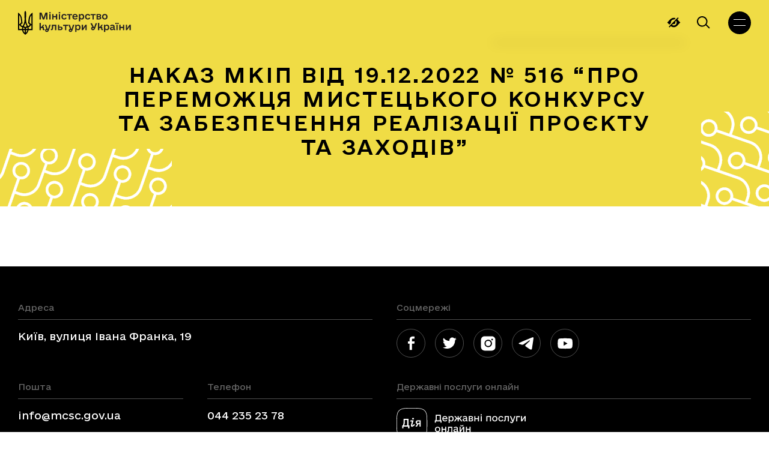

--- FILE ---
content_type: text/html; charset=UTF-8
request_url: https://mcsc.gov.ua/legislation/nakaz-mkip-vid-19-12-2022-%E2%84%96-516-pro-peremozhczya-mysteczkogo-konkursu-ta-zabezpechennya-realizacziyi-proyektu-ta-zahodiv/
body_size: 26285
content:
<!doctype html>
<html lang="uk">

<head>
  <meta charset="UTF-8">
  <meta name="viewport" content="width=device-width, initial-scale=1">
  <link rel="profile" href="https://gmpg.org/xfn/11">

  <!-- Global site tag (gtag.js) - Google Analytics -->
	<!-- <script async src="https://www.googletagmanager.com/gtag/js?id=G-VGP2HTZYYC"></script>
	<script>
		window.dataLayer = window.dataLayer || [];

		function gtag() {
			dataLayer.push(arguments);
		}
		gtag('js', new Date());

		gtag('config', 'G-VGP2HTZYYC');
	</script> -->

  <script>
    document.addEventListener('DOMContentLoaded', () => {
        /** init gtm after 3500 seconds - this could be adjusted */
        setTimeout(initGTM, 3500);
    });
    document.addEventListener('scroll', initGTMOnEvent);
    document.addEventListener('mousemove', initGTMOnEvent);
    document.addEventListener('touchstart', initGTMOnEvent);

    function initGTMOnEvent (event) {
        initGTM();
        event.currentTarget.removeEventListener(event.type, initGTMOnEvent); // remove the event listener that got triggered
    }

    function initGTM () {
        if (window.gtmDidInit) {
            return false;
        }
        window.gtmDidInit = true; // flag to ensure script does not get added to DOM more than once.
        const script = document.createElement('script');
        script.type = 'text/javascript';
        script.async = true;
        script.onload = () => { dataLayer.push({ event: 'gtm.js', 'gtm.start': (new Date()).getTime(), 'gtm.uniqueEventId': 0 }); } // this part ensures PageViews is always tracked
        script.src = 'https://www.googletagmanager.com/gtm.js?id=G-VGP2HTZYYC';

        document.head.appendChild(script);
    }
  </script>

  <link rel="preload" href="/wp-content/themes/mkip-2022/fonts/e-Ukraine-Light.woff2" as="font" type="font/woff2" crossorigin>
  <link rel="preload" href="/wp-content/themes/mkip-2022/fonts/e-Ukraine-Regular.woff2" as="font" type="font/woff2" crossorigin>
  <link rel="preload" href="/wp-content/themes/mkip-2022/fonts/e-Ukraine-Medium.woff2" as="font" type="font/woff2" crossorigin>
  <link rel="preload" href="/wp-content/themes/mkip-2022/fonts/e-Ukraine-Bold.woff2" as="font" type="font/woff2" crossorigin>

  <meta name='robots' content='index, follow, max-image-preview:large, max-snippet:-1, max-video-preview:-1' />

	<title>Наказ МКІП від 19.12.2022 № 516 “Про переможця мистецького конкурсу та забезпечення реалізації проєкту та заходів” | Міністерства культури України</title>
	<link rel="canonical" href="https://mcsc.gov.ua/legislation/nakaz-mkip-vid-19-12-2022-%e2%84%96-516-pro-peremozhczya-mysteczkogo-konkursu-ta-zabezpechennya-realizacziyi-proyektu-ta-zahodiv/" />
	<meta property="og:locale" content="uk_UA" />
	<meta property="og:type" content="article" />
	<meta property="og:title" content="Наказ МКІП від 19.12.2022 № 516 “Про переможця мистецького конкурсу та забезпечення реалізації проєкту та заходів” | Міністерства культури України" />
	<meta property="og:url" content="https://mcsc.gov.ua/legislation/nakaz-mkip-vid-19-12-2022-%e2%84%96-516-pro-peremozhczya-mysteczkogo-konkursu-ta-zabezpechennya-realizacziyi-proyektu-ta-zahodiv/" />
	<meta property="og:site_name" content="Міністерства культури України" />
	<meta property="article:publisher" content="https://www.facebook.com/MCIPUkraine/" />
	<meta property="og:image" content="https://mcsc.gov.ua/wp-content/uploads/2024/09/1200h630-1.jpg" />
	<meta property="og:image:width" content="1400" />
	<meta property="og:image:height" content="830" />
	<meta property="og:image:type" content="image/jpeg" />
	<meta name="twitter:card" content="summary_large_image" />
	<meta name="twitter:site" content="@MKIPUkraine" />
	<script type="application/ld+json" class="yoast-schema-graph">{"@context":"https://schema.org","@graph":[{"@type":"WebPage","@id":"https://mcsc.gov.ua/legislation/nakaz-mkip-vid-19-12-2022-%e2%84%96-516-pro-peremozhczya-mysteczkogo-konkursu-ta-zabezpechennya-realizacziyi-proyektu-ta-zahodiv/","url":"https://mcsc.gov.ua/legislation/nakaz-mkip-vid-19-12-2022-%e2%84%96-516-pro-peremozhczya-mysteczkogo-konkursu-ta-zabezpechennya-realizacziyi-proyektu-ta-zahodiv/","name":"Наказ МКІП від 19.12.2022 № 516 “Про переможця мистецького конкурсу та забезпечення реалізації проєкту та заходів” | Міністерства культури України","isPartOf":{"@id":"https://mcsc.gov.ua/#website"},"datePublished":"2022-12-18T22:00:00+00:00","breadcrumb":{"@id":"https://mcsc.gov.ua/legislation/nakaz-mkip-vid-19-12-2022-%e2%84%96-516-pro-peremozhczya-mysteczkogo-konkursu-ta-zabezpechennya-realizacziyi-proyektu-ta-zahodiv/#breadcrumb"},"inLanguage":"uk","potentialAction":[{"@type":"ReadAction","target":["https://mcsc.gov.ua/legislation/nakaz-mkip-vid-19-12-2022-%e2%84%96-516-pro-peremozhczya-mysteczkogo-konkursu-ta-zabezpechennya-realizacziyi-proyektu-ta-zahodiv/"]}]},{"@type":"BreadcrumbList","@id":"https://mcsc.gov.ua/legislation/nakaz-mkip-vid-19-12-2022-%e2%84%96-516-pro-peremozhczya-mysteczkogo-konkursu-ta-zabezpechennya-realizacziyi-proyektu-ta-zahodiv/#breadcrumb","itemListElement":[{"@type":"ListItem","position":1,"name":"Головна Сторінка","item":"https://mcsc.gov.ua/"},{"@type":"ListItem","position":2,"name":"Законодавство","item":"https://mcsc.gov.ua/legislation/"},{"@type":"ListItem","position":3,"name":"Наказ МКІП від 19.12.2022 № 516 “Про переможця мистецького конкурсу та забезпечення реалізації проєкту та заходів”"}]},{"@type":"WebSite","@id":"https://mcsc.gov.ua/#website","url":"https://mcsc.gov.ua/","name":"Міністерство культури України","description":"міністерство культури України","publisher":{"@id":"https://mcsc.gov.ua/#organization"},"alternateName":"МКУ","potentialAction":[{"@type":"SearchAction","target":{"@type":"EntryPoint","urlTemplate":"https://mcsc.gov.ua/?s={search_term_string}"},"query-input":{"@type":"PropertyValueSpecification","valueRequired":true,"valueName":"search_term_string"}}],"inLanguage":"uk"},{"@type":"Organization","@id":"https://mcsc.gov.ua/#organization","name":"Міністерство культури та стратегічних комунікацій України","alternateName":"МКСК","url":"https://mcsc.gov.ua/","logo":{"@type":"ImageObject","inLanguage":"uk","@id":"https://mcsc.gov.ua/#/schema/logo/image/","url":"https://mcsc.gov.ua/wp-content/uploads/2024/09/1200h630-2.jpg","contentUrl":"https://mcsc.gov.ua/wp-content/uploads/2024/09/1200h630-2.jpg","width":1400,"height":830,"caption":"Міністерство культури та стратегічних комунікацій України"},"image":{"@id":"https://mcsc.gov.ua/#/schema/logo/image/"},"sameAs":["https://www.facebook.com/MCIPUkraine/","https://x.com/MKIPUkraine","https://www.instagram.com/mkip_ukraine/"]}]}</script>


<link rel='dns-prefetch' href='//www.googletagmanager.com' />
<link rel='dns-prefetch' href='//pagead2.googlesyndication.com' />
		<!-- This site uses the Google Analytics by MonsterInsights plugin v9.2.4 - Using Analytics tracking - https://www.monsterinsights.com/ -->
							<script src="//www.googletagmanager.com/gtag/js?id=G-PTJ6774JML"  data-cfasync="false" data-wpfc-render="false" async></script>
			<script data-cfasync="false" data-wpfc-render="false">
				var mi_version = '9.2.4';
				var mi_track_user = true;
				var mi_no_track_reason = '';
								var MonsterInsightsDefaultLocations = {"page_location":"https:\/\/mcsc.gov.ua\/legislation\/nakaz-mkip-vid-19-12-2022-%E2%84%96-516-pro-peremozhczya-mysteczkogo-konkursu-ta-zabezpechennya-realizacziyi-proyektu-ta-zahodiv\/"};
				if ( typeof MonsterInsightsPrivacyGuardFilter === 'function' ) {
					var MonsterInsightsLocations = (typeof MonsterInsightsExcludeQuery === 'object') ? MonsterInsightsPrivacyGuardFilter( MonsterInsightsExcludeQuery ) : MonsterInsightsPrivacyGuardFilter( MonsterInsightsDefaultLocations );
				} else {
					var MonsterInsightsLocations = (typeof MonsterInsightsExcludeQuery === 'object') ? MonsterInsightsExcludeQuery : MonsterInsightsDefaultLocations;
				}

								var disableStrs = [
										'ga-disable-G-PTJ6774JML',
									];

				/* Function to detect opted out users */
				function __gtagTrackerIsOptedOut() {
					for (var index = 0; index < disableStrs.length; index++) {
						if (document.cookie.indexOf(disableStrs[index] + '=true') > -1) {
							return true;
						}
					}

					return false;
				}

				/* Disable tracking if the opt-out cookie exists. */
				if (__gtagTrackerIsOptedOut()) {
					for (var index = 0; index < disableStrs.length; index++) {
						window[disableStrs[index]] = true;
					}
				}

				/* Opt-out function */
				function __gtagTrackerOptout() {
					for (var index = 0; index < disableStrs.length; index++) {
						document.cookie = disableStrs[index] + '=true; expires=Thu, 31 Dec 2099 23:59:59 UTC; path=/';
						window[disableStrs[index]] = true;
					}
				}

				if ('undefined' === typeof gaOptout) {
					function gaOptout() {
						__gtagTrackerOptout();
					}
				}
								window.dataLayer = window.dataLayer || [];

				window.MonsterInsightsDualTracker = {
					helpers: {},
					trackers: {},
				};
				if (mi_track_user) {
					function __gtagDataLayer() {
						dataLayer.push(arguments);
					}

					function __gtagTracker(type, name, parameters) {
						if (!parameters) {
							parameters = {};
						}

						if (parameters.send_to) {
							__gtagDataLayer.apply(null, arguments);
							return;
						}

						if (type === 'event') {
														parameters.send_to = monsterinsights_frontend.v4_id;
							var hookName = name;
							if (typeof parameters['event_category'] !== 'undefined') {
								hookName = parameters['event_category'] + ':' + name;
							}

							if (typeof MonsterInsightsDualTracker.trackers[hookName] !== 'undefined') {
								MonsterInsightsDualTracker.trackers[hookName](parameters);
							} else {
								__gtagDataLayer('event', name, parameters);
							}
							
						} else {
							__gtagDataLayer.apply(null, arguments);
						}
					}

					__gtagTracker('js', new Date());
					__gtagTracker('set', {
						'developer_id.dZGIzZG': true,
											});
					if ( MonsterInsightsLocations.page_location ) {
						__gtagTracker('set', MonsterInsightsLocations);
					}
										__gtagTracker('config', 'G-PTJ6774JML', {"forceSSL":"true","link_attribution":"true"} );
															window.gtag = __gtagTracker;										(function () {
						/* https://developers.google.com/analytics/devguides/collection/analyticsjs/ */
						/* ga and __gaTracker compatibility shim. */
						var noopfn = function () {
							return null;
						};
						var newtracker = function () {
							return new Tracker();
						};
						var Tracker = function () {
							return null;
						};
						var p = Tracker.prototype;
						p.get = noopfn;
						p.set = noopfn;
						p.send = function () {
							var args = Array.prototype.slice.call(arguments);
							args.unshift('send');
							__gaTracker.apply(null, args);
						};
						var __gaTracker = function () {
							var len = arguments.length;
							if (len === 0) {
								return;
							}
							var f = arguments[len - 1];
							if (typeof f !== 'object' || f === null || typeof f.hitCallback !== 'function') {
								if ('send' === arguments[0]) {
									var hitConverted, hitObject = false, action;
									if ('event' === arguments[1]) {
										if ('undefined' !== typeof arguments[3]) {
											hitObject = {
												'eventAction': arguments[3],
												'eventCategory': arguments[2],
												'eventLabel': arguments[4],
												'value': arguments[5] ? arguments[5] : 1,
											}
										}
									}
									if ('pageview' === arguments[1]) {
										if ('undefined' !== typeof arguments[2]) {
											hitObject = {
												'eventAction': 'page_view',
												'page_path': arguments[2],
											}
										}
									}
									if (typeof arguments[2] === 'object') {
										hitObject = arguments[2];
									}
									if (typeof arguments[5] === 'object') {
										Object.assign(hitObject, arguments[5]);
									}
									if ('undefined' !== typeof arguments[1].hitType) {
										hitObject = arguments[1];
										if ('pageview' === hitObject.hitType) {
											hitObject.eventAction = 'page_view';
										}
									}
									if (hitObject) {
										action = 'timing' === arguments[1].hitType ? 'timing_complete' : hitObject.eventAction;
										hitConverted = mapArgs(hitObject);
										__gtagTracker('event', action, hitConverted);
									}
								}
								return;
							}

							function mapArgs(args) {
								var arg, hit = {};
								var gaMap = {
									'eventCategory': 'event_category',
									'eventAction': 'event_action',
									'eventLabel': 'event_label',
									'eventValue': 'event_value',
									'nonInteraction': 'non_interaction',
									'timingCategory': 'event_category',
									'timingVar': 'name',
									'timingValue': 'value',
									'timingLabel': 'event_label',
									'page': 'page_path',
									'location': 'page_location',
									'title': 'page_title',
									'referrer' : 'page_referrer',
								};
								for (arg in args) {
																		if (!(!args.hasOwnProperty(arg) || !gaMap.hasOwnProperty(arg))) {
										hit[gaMap[arg]] = args[arg];
									} else {
										hit[arg] = args[arg];
									}
								}
								return hit;
							}

							try {
								f.hitCallback();
							} catch (ex) {
							}
						};
						__gaTracker.create = newtracker;
						__gaTracker.getByName = newtracker;
						__gaTracker.getAll = function () {
							return [];
						};
						__gaTracker.remove = noopfn;
						__gaTracker.loaded = true;
						window['__gaTracker'] = __gaTracker;
					})();
									} else {
										console.log("");
					(function () {
						function __gtagTracker() {
							return null;
						}

						window['__gtagTracker'] = __gtagTracker;
						window['gtag'] = __gtagTracker;
					})();
									}
			</script>
				<!-- / Google Analytics by MonsterInsights -->
		<style id='wp-img-auto-sizes-contain-inline-css'>
img:is([sizes=auto i],[sizes^="auto," i]){contain-intrinsic-size:3000px 1500px}
/*# sourceURL=wp-img-auto-sizes-contain-inline-css */
</style>
<link rel='stylesheet' id='wp-block-library-css' href='https://mcsc.gov.ua/wp-includes/css/dist/block-library/style.min.css?ver=6.9' media='all' />
<style id='global-styles-inline-css'>
:root{--wp--preset--aspect-ratio--square: 1;--wp--preset--aspect-ratio--4-3: 4/3;--wp--preset--aspect-ratio--3-4: 3/4;--wp--preset--aspect-ratio--3-2: 3/2;--wp--preset--aspect-ratio--2-3: 2/3;--wp--preset--aspect-ratio--16-9: 16/9;--wp--preset--aspect-ratio--9-16: 9/16;--wp--preset--color--black: #000000;--wp--preset--color--cyan-bluish-gray: #abb8c3;--wp--preset--color--white: #ffffff;--wp--preset--color--pale-pink: #f78da7;--wp--preset--color--vivid-red: #cf2e2e;--wp--preset--color--luminous-vivid-orange: #ff6900;--wp--preset--color--luminous-vivid-amber: #fcb900;--wp--preset--color--light-green-cyan: #7bdcb5;--wp--preset--color--vivid-green-cyan: #00d084;--wp--preset--color--pale-cyan-blue: #8ed1fc;--wp--preset--color--vivid-cyan-blue: #0693e3;--wp--preset--color--vivid-purple: #9b51e0;--wp--preset--gradient--vivid-cyan-blue-to-vivid-purple: linear-gradient(135deg,rgb(6,147,227) 0%,rgb(155,81,224) 100%);--wp--preset--gradient--light-green-cyan-to-vivid-green-cyan: linear-gradient(135deg,rgb(122,220,180) 0%,rgb(0,208,130) 100%);--wp--preset--gradient--luminous-vivid-amber-to-luminous-vivid-orange: linear-gradient(135deg,rgb(252,185,0) 0%,rgb(255,105,0) 100%);--wp--preset--gradient--luminous-vivid-orange-to-vivid-red: linear-gradient(135deg,rgb(255,105,0) 0%,rgb(207,46,46) 100%);--wp--preset--gradient--very-light-gray-to-cyan-bluish-gray: linear-gradient(135deg,rgb(238,238,238) 0%,rgb(169,184,195) 100%);--wp--preset--gradient--cool-to-warm-spectrum: linear-gradient(135deg,rgb(74,234,220) 0%,rgb(151,120,209) 20%,rgb(207,42,186) 40%,rgb(238,44,130) 60%,rgb(251,105,98) 80%,rgb(254,248,76) 100%);--wp--preset--gradient--blush-light-purple: linear-gradient(135deg,rgb(255,206,236) 0%,rgb(152,150,240) 100%);--wp--preset--gradient--blush-bordeaux: linear-gradient(135deg,rgb(254,205,165) 0%,rgb(254,45,45) 50%,rgb(107,0,62) 100%);--wp--preset--gradient--luminous-dusk: linear-gradient(135deg,rgb(255,203,112) 0%,rgb(199,81,192) 50%,rgb(65,88,208) 100%);--wp--preset--gradient--pale-ocean: linear-gradient(135deg,rgb(255,245,203) 0%,rgb(182,227,212) 50%,rgb(51,167,181) 100%);--wp--preset--gradient--electric-grass: linear-gradient(135deg,rgb(202,248,128) 0%,rgb(113,206,126) 100%);--wp--preset--gradient--midnight: linear-gradient(135deg,rgb(2,3,129) 0%,rgb(40,116,252) 100%);--wp--preset--font-size--small: 13px;--wp--preset--font-size--medium: 20px;--wp--preset--font-size--large: 36px;--wp--preset--font-size--x-large: 42px;--wp--preset--spacing--20: 0.44rem;--wp--preset--spacing--30: 0.67rem;--wp--preset--spacing--40: 1rem;--wp--preset--spacing--50: 1.5rem;--wp--preset--spacing--60: 2.25rem;--wp--preset--spacing--70: 3.38rem;--wp--preset--spacing--80: 5.06rem;--wp--preset--shadow--natural: 6px 6px 9px rgba(0, 0, 0, 0.2);--wp--preset--shadow--deep: 12px 12px 50px rgba(0, 0, 0, 0.4);--wp--preset--shadow--sharp: 6px 6px 0px rgba(0, 0, 0, 0.2);--wp--preset--shadow--outlined: 6px 6px 0px -3px rgb(255, 255, 255), 6px 6px rgb(0, 0, 0);--wp--preset--shadow--crisp: 6px 6px 0px rgb(0, 0, 0);}:where(.is-layout-flex){gap: 0.5em;}:where(.is-layout-grid){gap: 0.5em;}body .is-layout-flex{display: flex;}.is-layout-flex{flex-wrap: wrap;align-items: center;}.is-layout-flex > :is(*, div){margin: 0;}body .is-layout-grid{display: grid;}.is-layout-grid > :is(*, div){margin: 0;}:where(.wp-block-columns.is-layout-flex){gap: 2em;}:where(.wp-block-columns.is-layout-grid){gap: 2em;}:where(.wp-block-post-template.is-layout-flex){gap: 1.25em;}:where(.wp-block-post-template.is-layout-grid){gap: 1.25em;}.has-black-color{color: var(--wp--preset--color--black) !important;}.has-cyan-bluish-gray-color{color: var(--wp--preset--color--cyan-bluish-gray) !important;}.has-white-color{color: var(--wp--preset--color--white) !important;}.has-pale-pink-color{color: var(--wp--preset--color--pale-pink) !important;}.has-vivid-red-color{color: var(--wp--preset--color--vivid-red) !important;}.has-luminous-vivid-orange-color{color: var(--wp--preset--color--luminous-vivid-orange) !important;}.has-luminous-vivid-amber-color{color: var(--wp--preset--color--luminous-vivid-amber) !important;}.has-light-green-cyan-color{color: var(--wp--preset--color--light-green-cyan) !important;}.has-vivid-green-cyan-color{color: var(--wp--preset--color--vivid-green-cyan) !important;}.has-pale-cyan-blue-color{color: var(--wp--preset--color--pale-cyan-blue) !important;}.has-vivid-cyan-blue-color{color: var(--wp--preset--color--vivid-cyan-blue) !important;}.has-vivid-purple-color{color: var(--wp--preset--color--vivid-purple) !important;}.has-black-background-color{background-color: var(--wp--preset--color--black) !important;}.has-cyan-bluish-gray-background-color{background-color: var(--wp--preset--color--cyan-bluish-gray) !important;}.has-white-background-color{background-color: var(--wp--preset--color--white) !important;}.has-pale-pink-background-color{background-color: var(--wp--preset--color--pale-pink) !important;}.has-vivid-red-background-color{background-color: var(--wp--preset--color--vivid-red) !important;}.has-luminous-vivid-orange-background-color{background-color: var(--wp--preset--color--luminous-vivid-orange) !important;}.has-luminous-vivid-amber-background-color{background-color: var(--wp--preset--color--luminous-vivid-amber) !important;}.has-light-green-cyan-background-color{background-color: var(--wp--preset--color--light-green-cyan) !important;}.has-vivid-green-cyan-background-color{background-color: var(--wp--preset--color--vivid-green-cyan) !important;}.has-pale-cyan-blue-background-color{background-color: var(--wp--preset--color--pale-cyan-blue) !important;}.has-vivid-cyan-blue-background-color{background-color: var(--wp--preset--color--vivid-cyan-blue) !important;}.has-vivid-purple-background-color{background-color: var(--wp--preset--color--vivid-purple) !important;}.has-black-border-color{border-color: var(--wp--preset--color--black) !important;}.has-cyan-bluish-gray-border-color{border-color: var(--wp--preset--color--cyan-bluish-gray) !important;}.has-white-border-color{border-color: var(--wp--preset--color--white) !important;}.has-pale-pink-border-color{border-color: var(--wp--preset--color--pale-pink) !important;}.has-vivid-red-border-color{border-color: var(--wp--preset--color--vivid-red) !important;}.has-luminous-vivid-orange-border-color{border-color: var(--wp--preset--color--luminous-vivid-orange) !important;}.has-luminous-vivid-amber-border-color{border-color: var(--wp--preset--color--luminous-vivid-amber) !important;}.has-light-green-cyan-border-color{border-color: var(--wp--preset--color--light-green-cyan) !important;}.has-vivid-green-cyan-border-color{border-color: var(--wp--preset--color--vivid-green-cyan) !important;}.has-pale-cyan-blue-border-color{border-color: var(--wp--preset--color--pale-cyan-blue) !important;}.has-vivid-cyan-blue-border-color{border-color: var(--wp--preset--color--vivid-cyan-blue) !important;}.has-vivid-purple-border-color{border-color: var(--wp--preset--color--vivid-purple) !important;}.has-vivid-cyan-blue-to-vivid-purple-gradient-background{background: var(--wp--preset--gradient--vivid-cyan-blue-to-vivid-purple) !important;}.has-light-green-cyan-to-vivid-green-cyan-gradient-background{background: var(--wp--preset--gradient--light-green-cyan-to-vivid-green-cyan) !important;}.has-luminous-vivid-amber-to-luminous-vivid-orange-gradient-background{background: var(--wp--preset--gradient--luminous-vivid-amber-to-luminous-vivid-orange) !important;}.has-luminous-vivid-orange-to-vivid-red-gradient-background{background: var(--wp--preset--gradient--luminous-vivid-orange-to-vivid-red) !important;}.has-very-light-gray-to-cyan-bluish-gray-gradient-background{background: var(--wp--preset--gradient--very-light-gray-to-cyan-bluish-gray) !important;}.has-cool-to-warm-spectrum-gradient-background{background: var(--wp--preset--gradient--cool-to-warm-spectrum) !important;}.has-blush-light-purple-gradient-background{background: var(--wp--preset--gradient--blush-light-purple) !important;}.has-blush-bordeaux-gradient-background{background: var(--wp--preset--gradient--blush-bordeaux) !important;}.has-luminous-dusk-gradient-background{background: var(--wp--preset--gradient--luminous-dusk) !important;}.has-pale-ocean-gradient-background{background: var(--wp--preset--gradient--pale-ocean) !important;}.has-electric-grass-gradient-background{background: var(--wp--preset--gradient--electric-grass) !important;}.has-midnight-gradient-background{background: var(--wp--preset--gradient--midnight) !important;}.has-small-font-size{font-size: var(--wp--preset--font-size--small) !important;}.has-medium-font-size{font-size: var(--wp--preset--font-size--medium) !important;}.has-large-font-size{font-size: var(--wp--preset--font-size--large) !important;}.has-x-large-font-size{font-size: var(--wp--preset--font-size--x-large) !important;}
/*# sourceURL=global-styles-inline-css */
</style>

<style id='classic-theme-styles-inline-css'>
/*! This file is auto-generated */
.wp-block-button__link{color:#fff;background-color:#32373c;border-radius:9999px;box-shadow:none;text-decoration:none;padding:calc(.667em + 2px) calc(1.333em + 2px);font-size:1.125em}.wp-block-file__button{background:#32373c;color:#fff;text-decoration:none}
/*# sourceURL=/wp-includes/css/classic-themes.min.css */
</style>
<link rel='stylesheet' id='wpml-blocks-css' href='https://mcsc.gov.ua/wp-content/plugins/sitepress-multilingual-cms/dist/css/blocks/styles.css?ver=4.6.13' media='all' />
<link rel='stylesheet' id='contact-form-7-css' href='https://mcsc.gov.ua/wp-content/plugins/contact-form-7/includes/css/styles.css?ver=6.1.4' media='all' />
<link rel='stylesheet' id='pojo-a11y-css' href='https://mcsc.gov.ua/wp-content/plugins/pojo-accessibility/modules/legacy/assets/css/style.min.css?ver=1.0.0' media='all' />
<link rel='stylesheet' id='slick-css' href='https://mcsc.gov.ua/wp-content/themes/mkip-2022/css/slick.css?ver=1675356052' media='all' />
<link rel='stylesheet' id='mkip-2022-style-css' href='https://mcsc.gov.ua/wp-content/themes/mkip-2022/style.min.css?ver=1710960242' media='all' />
<script id="wpml-cookie-js-extra">
var wpml_cookies = {"wp-wpml_current_language":{"value":"uk","expires":1,"path":"/"}};
var wpml_cookies = {"wp-wpml_current_language":{"value":"uk","expires":1,"path":"/"}};
//# sourceURL=wpml-cookie-js-extra
</script>
<script src="https://mcsc.gov.ua/wp-content/plugins/sitepress-multilingual-cms/res/js/cookies/language-cookie.js?ver=4.6.13" id="wpml-cookie-js" defer data-wp-strategy="defer"></script>
<script src="https://mcsc.gov.ua/wp-content/plugins/google-analytics-for-wordpress/assets/js/frontend-gtag.js?ver=9.2.4" id="monsterinsights-frontend-script-js" async data-wp-strategy="async"></script>
<script data-cfasync="false" data-wpfc-render="false" id='monsterinsights-frontend-script-js-extra'>var monsterinsights_frontend = {"js_events_tracking":"true","download_extensions":"doc,pdf,ppt,zip,xls,docx,pptx,xlsx","inbound_paths":"[{\"path\":\"\\\/go\\\/\",\"label\":\"affiliate\"},{\"path\":\"\\\/recommend\\\/\",\"label\":\"affiliate\"}]","home_url":"https:\/\/mcsc.gov.ua","hash_tracking":"false","v4_id":"G-PTJ6774JML"};</script>
<script src="https://mcsc.gov.ua/wp-includes/js/jquery/jquery.min.js?ver=3.7.1" id="jquery-core-js"></script>
<script src="https://mcsc.gov.ua/wp-includes/js/jquery/jquery-migrate.min.js?ver=3.4.1" id="jquery-migrate-js"></script>

<!-- Початок фрагмента тегу Google (gtag.js), доданого за допомогою Site Kit -->
<!-- Фрагмент Google Analytics, доданий Site Kit -->
<script src="https://www.googletagmanager.com/gtag/js?id=GT-PZZ9L2H" id="google_gtagjs-js" async></script>
<script id="google_gtagjs-js-after">
window.dataLayer = window.dataLayer || [];function gtag(){dataLayer.push(arguments);}
gtag("set","linker",{"domains":["mcsc.gov.ua"]});
gtag("js", new Date());
gtag("set", "developer_id.dZTNiMT", true);
gtag("config", "GT-PZZ9L2H");
//# sourceURL=google_gtagjs-js-after
</script>
<meta name="generator" content="Site Kit by Google 1.170.0" /><meta name="generator" content="performance-lab 4.0.1; plugins: ">
<style type="text/css">
#pojo-a11y-toolbar .pojo-a11y-toolbar-toggle a{ background-color: #4054b2;	color: #ffffff;}
#pojo-a11y-toolbar .pojo-a11y-toolbar-overlay, #pojo-a11y-toolbar .pojo-a11y-toolbar-overlay ul.pojo-a11y-toolbar-items.pojo-a11y-links{ border-color: #4054b2;}
body.pojo-a11y-focusable a:focus{ outline-style: solid !important;	outline-width: 1px !important;	outline-color: #FF0000 !important;}
#pojo-a11y-toolbar{ top: 100px !important;}
#pojo-a11y-toolbar .pojo-a11y-toolbar-overlay{ background-color: #ffffff;}
#pojo-a11y-toolbar .pojo-a11y-toolbar-overlay ul.pojo-a11y-toolbar-items li.pojo-a11y-toolbar-item a, #pojo-a11y-toolbar .pojo-a11y-toolbar-overlay p.pojo-a11y-toolbar-title{ color: #333333;}
#pojo-a11y-toolbar .pojo-a11y-toolbar-overlay ul.pojo-a11y-toolbar-items li.pojo-a11y-toolbar-item a.active{ background-color: #4054b2;	color: #ffffff;}
@media (max-width: 767px) { #pojo-a11y-toolbar { top: 50px !important; } }</style><link rel="pingback" href="https://mcsc.gov.ua/xmlrpc.php"><script type="text/javascript">
		   var ajaxurl = "https://mcsc.gov.ua/wp-admin/admin-ajax.php";
		   var lang = "uk";
		 </script><script type="text/javascript">
		   var ajaxurl = "https://mcsc.gov.ua/wp-admin/admin-ajax.php";
		 </script>
<!-- Мета-теги Google AdSense додані Site Kit -->
<meta name="google-adsense-platform-account" content="ca-host-pub-2644536267352236">
<meta name="google-adsense-platform-domain" content="sitekit.withgoogle.com">
<!-- Кінцеві мета-теги Google AdSense, додані Site Kit -->

<!-- Фрагмент Google AdSense, доданий Site Kit -->
<script async src="https://pagead2.googlesyndication.com/pagead/js/adsbygoogle.js?client=ca-pub-2209898499367047&amp;host=ca-host-pub-2644536267352236" crossorigin="anonymous"></script>

<!-- Кінець фрагменту Google AdSense, доданого Site Kit -->
<link rel="icon" href="https://mcsc.gov.ua/wp-content/uploads/2024/09/cropped-square-2-32x32.jpg" sizes="32x32" />
<link rel="icon" href="https://mcsc.gov.ua/wp-content/uploads/2024/09/cropped-square-2-192x192.jpg" sizes="192x192" />
<link rel="apple-touch-icon" href="https://mcsc.gov.ua/wp-content/uploads/2024/09/cropped-square-2-180x180.jpg" />
<meta name="msapplication-TileImage" content="https://mcsc.gov.ua/wp-content/uploads/2024/09/cropped-square-2-270x270.jpg" />
		<style id="wp-custom-css">
			.team-member-item__thumb {flex-shrink: 0;}		</style>
		</head>

<body class="wp-singular legislation-template-default single single-legislation postid-62593 wp-custom-logo wp-theme-mkip-2022 no-sidebar" data-lang="uk">
  
  <div class="body-loader
  ">
    <div class="loader__wrap" id="loader">
      <!-- <script src="https://unpkg.com/@lottiefiles/lottie-player@latest/dist/lottie-player.js"></script> -->
      <!-- <script src="https://mcsc.gov.ua/wp-content/themes/mkip-2022/js/lottie-player.js"></script> -->
      <!--  <lottie-player src="https://mcsc.gov.ua/wp-content/themes/mkip-2022/img/loader.json"  background="transparent"  speed="1"  loop autoplay></lottie-player> -->
    </div>
  </div>

  
  <header class="header">
    <div class="wrapper">
      <div class="header__wrap">
        <a href="https://mcsc.gov.ua/" class="header__logo logo">
          <img src="https://mcsc.gov.ua/wp-content/themes/mkip-2022/img/logo1_uk.svg" class="logo-img" alt="logo" width="159" height="42">
        </a>
        <nav class="header__nav">
          <ul id="menu-golovne" class="menu menu-header"><li id="menu-item-586" class="menu-item menu-item-type-custom menu-item-object-custom menu-item-has-children menu-item-586"><a>Міністерство</a>
<ul class='sub-menu'><span class='top-gradient'></span><span class='bottom-gradient'></span><div class='sub-menu-wrap'>
	<li id="menu-item-613" class="menu-item menu-item-type-post_type menu-item-object-page menu-item-613"><a href="https://mcsc.gov.ua/pro-ministerstvo/">Про міністерство</a></li>
	<li id="menu-item-705" class="menu-item menu-item-type-post_type menu-item-object-page menu-item-705"><a href="https://mcsc.gov.ua/team/">Команда</a></li>
	<li id="menu-item-867" class="menu-item menu-item-type-post_type menu-item-object-page menu-item-867"><a href="https://mcsc.gov.ua/consultative-and-advisory-bodies/">Консультативно-дорадчі органи</a></li>
	<li id="menu-item-797" class="menu-item menu-item-type-post_type_archive menu-item-object-institutions menu-item-797"><a href="https://mcsc.gov.ua/institutions/">Підприємства та установи</a></li>
	<li id="menu-item-1934" class="menu-item menu-item-type-post_type menu-item-object-page menu-item-1934"><a href="https://mcsc.gov.ua/career/">Карʼєра</a></li>
	<li id="menu-item-912" class="menu-item menu-item-type-post_type menu-item-object-page menu-item-912"><a href="https://mcsc.gov.ua/contacts/">Контакти</a></li>
</div></ul>
</li>
<li id="menu-item-26" class="menu-item menu-item-type-custom menu-item-object-custom menu-item-has-children menu-item-26"><a>Діяльність</a>
<ul class='sub-menu'><span class='top-gradient'></span><span class='bottom-gradient'></span><div class='sub-menu-wrap'>
	<li id="menu-item-86124" class="menu-item menu-item-type-post_type menu-item-object-page menu-item-86124"><a href="https://mcsc.gov.ua/rozstrilyane-pokolinnya/novyny/">Розстріляне покоління</a></li>
	<li id="menu-item-35101" class="menu-item menu-item-type-post_type menu-item-object-page menu-item-35101"><a href="https://mcsc.gov.ua/bezbar-yernist/novyny/">Безбар’єрність</a></li>
	<li id="menu-item-4591" class="menu-item menu-item-type-post_type menu-item-object-page menu-item-4591"><a href="https://mcsc.gov.ua/biblioteky/novyny/">Бібліотеки та книговидання</a></li>
	<li id="menu-item-39894" class="menu-item menu-item-type-post_type menu-item-object-page menu-item-39894"><a href="https://mcsc.gov.ua/vidnovlennya/novyny-2/">Відновлення</a></li>
	<li id="menu-item-35915" class="menu-item menu-item-type-post_type menu-item-object-page menu-item-35915"><a href="https://mcsc.gov.ua/vnutrishnij-audyt/">Внутрішній аудит</a></li>
	<li id="menu-item-4597" class="menu-item menu-item-type-post_type menu-item-object-page menu-item-4597"><a href="https://mcsc.gov.ua/derzhavna-movna-polityka/novyny/">Державна мовна політика</a></li>
	<li id="menu-item-15705" class="menu-item menu-item-type-post_type menu-item-object-page menu-item-15705"><a href="https://mcsc.gov.ua/informatsiyna-polityka-ta-bezpeka/novyny/">Інформаційна політика</a></li>
	<li id="menu-item-4617" class="menu-item menu-item-type-post_type menu-item-object-page menu-item-4617"><a href="https://mcsc.gov.ua/kreatyvni-industrii/novyny/">Креативні індустрії</a></li>
	<li id="menu-item-4594" class="menu-item menu-item-type-post_type menu-item-object-page menu-item-4594"><a href="https://mcsc.gov.ua/kulturna-spadshchyna/novyny/">Культурна спадщина</a></li>
	<li id="menu-item-102259" class="menu-item menu-item-type-post_type menu-item-object-page menu-item-102259"><a href="https://mcsc.gov.ua/konferencziya-z-pytan-vidnovlennya-ukrayiny-2025/novyny/">Конференція з питань відновлення України 2025</a></li>
	<li id="menu-item-4598" class="menu-item menu-item-type-post_type menu-item-object-page menu-item-4598"><a href="https://mcsc.gov.ua/mizhnarodna-spivpratsia/novyny/">Міжнародна співпраця</a></li>
	<li id="menu-item-4516" class="menu-item menu-item-type-post_type menu-item-object-page menu-item-4516"><a href="https://mcsc.gov.ua/mystetstvo/news/">Мистецтво</a></li>
	<li id="menu-item-4517" class="menu-item menu-item-type-post_type menu-item-object-page menu-item-4517"><a href="https://mcsc.gov.ua/mystetska-osvita/novyny/">Мистецька освіта</a></li>
	<li id="menu-item-3250" class="menu-item menu-item-type-post_type menu-item-object-page menu-item-3250"><a href="https://mcsc.gov.ua/art-competitions/">Мистецькі конкурси</a></li>
	<li id="menu-item-706" class="menu-item menu-item-type-post_type_archive menu-item-object-projects menu-item-706"><a href="https://mcsc.gov.ua/projects/">Проєкти за підтримки МКУ</a></li>
	<li id="menu-item-103450" class="menu-item menu-item-type-post_type menu-item-object-page menu-item-103450"><a href="https://mcsc.gov.ua/mozhlyvosti-dlya-molodi/novyny/">Можливості для молоді</a></li>
	<li id="menu-item-2184" class="menu-item menu-item-type-post_type menu-item-object-page menu-item-2184"><a href="https://mcsc.gov.ua/stratehichne-planuvannia/normatyvno-pravovi-akty/">Стратегічне планування</a></li>
	<li id="menu-item-57042" class="menu-item menu-item-type-post_type menu-item-object-page menu-item-57042"><a href="https://mcsc.gov.ua/czyfrovyj-rozvytok/novyny-2/">Цифровий розвиток</a></li>
	<li id="menu-item-91924" class="menu-item menu-item-type-post_type menu-item-object-page menu-item-91924"><a href="https://mcsc.gov.ua/konferencziya-spivpraczya-zarady-stiykosti/novyny-2/">Конференція «Співпраця заради стійкості»</a></li>
	<li id="menu-item-96693" class="menu-item menu-item-type-post_type menu-item-object-page menu-item-96693"><a href="https://mcsc.gov.ua/kinematograf/novyny/">Кінематографія</a></li>
	<li id="menu-item-97473" class="menu-item menu-item-type-post_type menu-item-object-page menu-item-97473"><a href="https://mcsc.gov.ua/vnutrishnij-kontrol/normatyvno-pravovi-akty-z-pytan-organizacziyi-vnutrishnogo-kontrolyu/">Внутрішній контроль</a></li>
</div></ul>
</li>
<li id="menu-item-27" class="menu-item menu-item-type-custom menu-item-object-custom menu-item-has-children menu-item-27"><a>Законодавство</a>
<ul class='sub-menu'><span class='top-gradient'></span><span class='bottom-gradient'></span><div class='sub-menu-wrap'>
	<li id="menu-item-2324" class="menu-item menu-item-type-post_type menu-item-object-page menu-item-2324"><a href="https://mcsc.gov.ua/pravovi-zasady/">Правові засади</a></li>
	<li id="menu-item-62878" class="menu-item menu-item-type-post_type_archive menu-item-object-legislation menu-item-62878"><a href="https://mcsc.gov.ua/legislation/">Накази</a></li>
	<li id="menu-item-72184" class="menu-item menu-item-type-post_type menu-item-object-page menu-item-72184"><a href="https://mcsc.gov.ua/memoranda/">Меморандуми</a></li>
</div></ul>
</li>
<li id="menu-item-28" class="menu-item menu-item-type-custom menu-item-object-custom menu-item-has-children menu-item-28"><a>Громадянам</a>
<ul class='sub-menu'><span class='top-gradient'></span><span class='bottom-gradient'></span><div class='sub-menu-wrap'>
	<li id="menu-item-15879" class="menu-item menu-item-type-post_type menu-item-object-page menu-item-15879"><a href="https://mcsc.gov.ua/poriadok-zvernennia-hromadian-2/">Звернення громадян</a></li>
	<li id="menu-item-2568" class="menu-item menu-item-type-post_type menu-item-object-page menu-item-2568"><a href="https://mcsc.gov.ua/zakonodavstvo-shchodo-dostupu-do-publichnoi-informatsii/">Доступ до публічної інформації</a></li>
	<li id="menu-item-2567" class="menu-item menu-item-type-post_type menu-item-object-page menu-item-2567"><a href="https://mcsc.gov.ua/konsultatsii-z-hromadskistiu/">Консультації з громадськістю</a></li>
	<li id="menu-item-41678" class="menu-item menu-item-type-post_type menu-item-object-page menu-item-41678"><a href="https://mcsc.gov.ua/administratyvni-poslugy-u-sferah-ohorony-kulturnoyi-spadshhyny-vyvezennya-vvezennya-ta-povernennya-kulturnyh-czinnostej/">Адміністративні послуги</a></li>
	<li id="menu-item-2384" class="menu-item menu-item-type-post_type menu-item-object-page menu-item-2384"><a href="https://mcsc.gov.ua/biudzhet/">Фінанси</a></li>
	<li id="menu-item-2740" class="menu-item menu-item-type-post_type menu-item-object-page menu-item-2740"><a href="https://mcsc.gov.ua/bezoplatna-pervynna-pravova-dopomoha/">Безоплатна правнича допомога</a></li>
	<li id="menu-item-2924" class="menu-item menu-item-type-post_type menu-item-object-page menu-item-2924"><a href="https://mcsc.gov.ua/publichni-zakupivli/">Публічні закупівлі</a></li>
	<li id="menu-item-2799" class="menu-item menu-item-type-post_type menu-item-object-page menu-item-2799"><a href="https://mcsc.gov.ua/vidkryti-dani/">Відкриті дані</a></li>
	<li id="menu-item-2322" class="menu-item menu-item-type-post_type menu-item-object-page menu-item-2322"><a href="https://mcsc.gov.ua/rehuliatorna-polityka/">Регуляторна політика</a></li>
	<li id="menu-item-2321" class="menu-item menu-item-type-post_type menu-item-object-page menu-item-2321"><a href="https://mcsc.gov.ua/zapobihannia-koruptsii/">Запобігання корупції</a></li>
</div></ul>
</li>
<li id="menu-item-29" class="menu-item menu-item-type-custom menu-item-object-custom menu-item-has-children menu-item-29"><a>Медіа блок</a>
<ul class='sub-menu'><span class='top-gradient'></span><span class='bottom-gradient'></span><div class='sub-menu-wrap'>
	<li id="menu-item-550" class="menu-item menu-item-type-post_type_archive menu-item-object-news menu-item-550"><a href="https://mcsc.gov.ua/news/">Новини</a></li>
	<li id="menu-item-552" class="menu-item menu-item-type-post_type_archive menu-item-object-announcements menu-item-552"><a href="https://mcsc.gov.ua/announcements/">Оголошення</a></li>
	<li id="menu-item-553" class="menu-item menu-item-type-post_type_archive menu-item-object-events menu-item-553"><a href="https://mcsc.gov.ua/events/">Анонси</a></li>
	<li id="menu-item-554" class="menu-item menu-item-type-post_type_archive menu-item-object-gallery menu-item-554"><a href="https://mcsc.gov.ua/gallery/">Медіатека</a></li>
</div></ul>
</li>
</ul>        </nav>
        <div class="header__eye vision-btn">
          <svg>
            <use xlink:href="#eye-icon"></use>
          </svg>

          <div class="header__eye-list vision-list">
            <div class="vision-list-wrap">
              <a href class="vision-list__item vision-item-resize vision-item-resize--plus" data-action="resize-plus">
                <svg class="vision-list__icon resize-plus-ico">
                  <use xlink:href="#resize-plus"></use>
                </svg>
                Збільшити розмір тексту              </a>
              <a href class="vision-list__item vision-item-resize vision-item-resize--minus" data-action="resize-minus">
                <svg class="vision-list__icon resize-minus-ico">
                  <use xlink:href="#resize-minus"></use>
                </svg>
                Зменшити розмір тексту              </a>
              <a href class="vision-list__item vision-item" data-action="grayscale">
                <svg class="vision-list__icon grayscale-ico">
                  <use xlink:href="#grayscale"></use>
                </svg>
                Відтінки сірого              </a>
              <a href class="vision-list__item vision-item" data-action="high-contrast">
                <svg class="vision-list__icon high-contrast-ico">
                  <use xlink:href="#high-contrast"></use>
                </svg>
                Високий контраст              </a>
              <a href class="vision-list__item vision-item" data-action="negative-contrast">
                <svg class="vision-list__icon negative-contrast-ico">
                  <use xlink:href="#negative-contrast"></use>
                </svg>
                Негативний контраст              </a>
              <a href class="vision-list__item vision-item" data-action="reset">
                <svg class="vision-list__icon reset-ico">
                  <use xlink:href="#reset"></use>
                </svg>
                Скинути              </a>
            </div>
          </div>
        </div>

                <div class="header__search">
          <div class="header__search-btn">
            <svg>
              <use xlink:href="#search-icon"></use>
            </svg>
          </div>
        </div>
        <div class="header-search__block">
          <div class="header-search__wrap">
            <div class="header-search__icon-popup-btn" role="submit">
              <svg class="header-search__icon-popup-btn-icon">
                <use xlink:href="#search-icon"></use>
              </svg>
            </div>
            <form class="header-search__form search-form search-form--header" action="https://mcsc.gov.ua/">
              <input type="search" name="s" class="header-search__input search-form__input search-input" placeholder="Запит" />
            </form>
            <div class="header-search__close-popup">
              <svg class="header-search__close-popup-icon">
                <use xlink:href="#search-close-icon"></use>
              </svg>
            </div>
          </div>
        </div>
        <div class="header__burger burger-btn">
          <div class="burger-btn__wrap">
            <span class="burger-btn__line burger-btn__line--top"></span>
            <span class="burger-btn__line burger-btn__line--bottom"></span>
          </div>
        </div>
      </div>
    </div>
  </header>
  <div class="header__mobile mobile">
    <div class="mobile__wrap">
      <nav class="mobile__nav">
        <ul id="menu-golovne-1" class="menu menu-mobile"><li class="menu-item menu-item-type-custom menu-item-object-custom menu-item-has-children menu-item-586"><a>Міністерство</a>
<ul class='sub-menu'><span class='top-gradient'></span><span class='bottom-gradient'></span><div class='sub-menu-wrap'>
	<li class="menu-item menu-item-type-post_type menu-item-object-page menu-item-613"><a href="https://mcsc.gov.ua/pro-ministerstvo/">Про міністерство</a></li>
	<li class="menu-item menu-item-type-post_type menu-item-object-page menu-item-705"><a href="https://mcsc.gov.ua/team/">Команда</a></li>
	<li class="menu-item menu-item-type-post_type menu-item-object-page menu-item-867"><a href="https://mcsc.gov.ua/consultative-and-advisory-bodies/">Консультативно-дорадчі органи</a></li>
	<li class="menu-item menu-item-type-post_type_archive menu-item-object-institutions menu-item-797"><a href="https://mcsc.gov.ua/institutions/">Підприємства та установи</a></li>
	<li class="menu-item menu-item-type-post_type menu-item-object-page menu-item-1934"><a href="https://mcsc.gov.ua/career/">Карʼєра</a></li>
	<li class="menu-item menu-item-type-post_type menu-item-object-page menu-item-912"><a href="https://mcsc.gov.ua/contacts/">Контакти</a></li>
</div></ul>
</li>
<li class="menu-item menu-item-type-custom menu-item-object-custom menu-item-has-children menu-item-26"><a>Діяльність</a>
<ul class='sub-menu'><span class='top-gradient'></span><span class='bottom-gradient'></span><div class='sub-menu-wrap'>
	<li class="menu-item menu-item-type-post_type menu-item-object-page menu-item-86124"><a href="https://mcsc.gov.ua/rozstrilyane-pokolinnya/novyny/">Розстріляне покоління</a></li>
	<li class="menu-item menu-item-type-post_type menu-item-object-page menu-item-35101"><a href="https://mcsc.gov.ua/bezbar-yernist/novyny/">Безбар’єрність</a></li>
	<li class="menu-item menu-item-type-post_type menu-item-object-page menu-item-4591"><a href="https://mcsc.gov.ua/biblioteky/novyny/">Бібліотеки та книговидання</a></li>
	<li class="menu-item menu-item-type-post_type menu-item-object-page menu-item-39894"><a href="https://mcsc.gov.ua/vidnovlennya/novyny-2/">Відновлення</a></li>
	<li class="menu-item menu-item-type-post_type menu-item-object-page menu-item-35915"><a href="https://mcsc.gov.ua/vnutrishnij-audyt/">Внутрішній аудит</a></li>
	<li class="menu-item menu-item-type-post_type menu-item-object-page menu-item-4597"><a href="https://mcsc.gov.ua/derzhavna-movna-polityka/novyny/">Державна мовна політика</a></li>
	<li class="menu-item menu-item-type-post_type menu-item-object-page menu-item-15705"><a href="https://mcsc.gov.ua/informatsiyna-polityka-ta-bezpeka/novyny/">Інформаційна політика</a></li>
	<li class="menu-item menu-item-type-post_type menu-item-object-page menu-item-4617"><a href="https://mcsc.gov.ua/kreatyvni-industrii/novyny/">Креативні індустрії</a></li>
	<li class="menu-item menu-item-type-post_type menu-item-object-page menu-item-4594"><a href="https://mcsc.gov.ua/kulturna-spadshchyna/novyny/">Культурна спадщина</a></li>
	<li class="menu-item menu-item-type-post_type menu-item-object-page menu-item-102259"><a href="https://mcsc.gov.ua/konferencziya-z-pytan-vidnovlennya-ukrayiny-2025/novyny/">Конференція з питань відновлення України 2025</a></li>
	<li class="menu-item menu-item-type-post_type menu-item-object-page menu-item-4598"><a href="https://mcsc.gov.ua/mizhnarodna-spivpratsia/novyny/">Міжнародна співпраця</a></li>
	<li class="menu-item menu-item-type-post_type menu-item-object-page menu-item-4516"><a href="https://mcsc.gov.ua/mystetstvo/news/">Мистецтво</a></li>
	<li class="menu-item menu-item-type-post_type menu-item-object-page menu-item-4517"><a href="https://mcsc.gov.ua/mystetska-osvita/novyny/">Мистецька освіта</a></li>
	<li class="menu-item menu-item-type-post_type menu-item-object-page menu-item-3250"><a href="https://mcsc.gov.ua/art-competitions/">Мистецькі конкурси</a></li>
	<li class="menu-item menu-item-type-post_type_archive menu-item-object-projects menu-item-706"><a href="https://mcsc.gov.ua/projects/">Проєкти за підтримки МКУ</a></li>
	<li class="menu-item menu-item-type-post_type menu-item-object-page menu-item-103450"><a href="https://mcsc.gov.ua/mozhlyvosti-dlya-molodi/novyny/">Можливості для молоді</a></li>
	<li class="menu-item menu-item-type-post_type menu-item-object-page menu-item-2184"><a href="https://mcsc.gov.ua/stratehichne-planuvannia/normatyvno-pravovi-akty/">Стратегічне планування</a></li>
	<li class="menu-item menu-item-type-post_type menu-item-object-page menu-item-57042"><a href="https://mcsc.gov.ua/czyfrovyj-rozvytok/novyny-2/">Цифровий розвиток</a></li>
	<li class="menu-item menu-item-type-post_type menu-item-object-page menu-item-91924"><a href="https://mcsc.gov.ua/konferencziya-spivpraczya-zarady-stiykosti/novyny-2/">Конференція «Співпраця заради стійкості»</a></li>
	<li class="menu-item menu-item-type-post_type menu-item-object-page menu-item-96693"><a href="https://mcsc.gov.ua/kinematograf/novyny/">Кінематографія</a></li>
	<li class="menu-item menu-item-type-post_type menu-item-object-page menu-item-97473"><a href="https://mcsc.gov.ua/vnutrishnij-kontrol/normatyvno-pravovi-akty-z-pytan-organizacziyi-vnutrishnogo-kontrolyu/">Внутрішній контроль</a></li>
</div></ul>
</li>
<li class="menu-item menu-item-type-custom menu-item-object-custom menu-item-has-children menu-item-27"><a>Законодавство</a>
<ul class='sub-menu'><span class='top-gradient'></span><span class='bottom-gradient'></span><div class='sub-menu-wrap'>
	<li class="menu-item menu-item-type-post_type menu-item-object-page menu-item-2324"><a href="https://mcsc.gov.ua/pravovi-zasady/">Правові засади</a></li>
	<li class="menu-item menu-item-type-post_type_archive menu-item-object-legislation menu-item-62878"><a href="https://mcsc.gov.ua/legislation/">Накази</a></li>
	<li class="menu-item menu-item-type-post_type menu-item-object-page menu-item-72184"><a href="https://mcsc.gov.ua/memoranda/">Меморандуми</a></li>
</div></ul>
</li>
<li class="menu-item menu-item-type-custom menu-item-object-custom menu-item-has-children menu-item-28"><a>Громадянам</a>
<ul class='sub-menu'><span class='top-gradient'></span><span class='bottom-gradient'></span><div class='sub-menu-wrap'>
	<li class="menu-item menu-item-type-post_type menu-item-object-page menu-item-15879"><a href="https://mcsc.gov.ua/poriadok-zvernennia-hromadian-2/">Звернення громадян</a></li>
	<li class="menu-item menu-item-type-post_type menu-item-object-page menu-item-2568"><a href="https://mcsc.gov.ua/zakonodavstvo-shchodo-dostupu-do-publichnoi-informatsii/">Доступ до публічної інформації</a></li>
	<li class="menu-item menu-item-type-post_type menu-item-object-page menu-item-2567"><a href="https://mcsc.gov.ua/konsultatsii-z-hromadskistiu/">Консультації з громадськістю</a></li>
	<li class="menu-item menu-item-type-post_type menu-item-object-page menu-item-41678"><a href="https://mcsc.gov.ua/administratyvni-poslugy-u-sferah-ohorony-kulturnoyi-spadshhyny-vyvezennya-vvezennya-ta-povernennya-kulturnyh-czinnostej/">Адміністративні послуги</a></li>
	<li class="menu-item menu-item-type-post_type menu-item-object-page menu-item-2384"><a href="https://mcsc.gov.ua/biudzhet/">Фінанси</a></li>
	<li class="menu-item menu-item-type-post_type menu-item-object-page menu-item-2740"><a href="https://mcsc.gov.ua/bezoplatna-pervynna-pravova-dopomoha/">Безоплатна правнича допомога</a></li>
	<li class="menu-item menu-item-type-post_type menu-item-object-page menu-item-2924"><a href="https://mcsc.gov.ua/publichni-zakupivli/">Публічні закупівлі</a></li>
	<li class="menu-item menu-item-type-post_type menu-item-object-page menu-item-2799"><a href="https://mcsc.gov.ua/vidkryti-dani/">Відкриті дані</a></li>
	<li class="menu-item menu-item-type-post_type menu-item-object-page menu-item-2322"><a href="https://mcsc.gov.ua/rehuliatorna-polityka/">Регуляторна політика</a></li>
	<li class="menu-item menu-item-type-post_type menu-item-object-page menu-item-2321"><a href="https://mcsc.gov.ua/zapobihannia-koruptsii/">Запобігання корупції</a></li>
</div></ul>
</li>
<li class="menu-item menu-item-type-custom menu-item-object-custom menu-item-has-children menu-item-29"><a>Медіа блок</a>
<ul class='sub-menu'><span class='top-gradient'></span><span class='bottom-gradient'></span><div class='sub-menu-wrap'>
	<li class="menu-item menu-item-type-post_type_archive menu-item-object-news menu-item-550"><a href="https://mcsc.gov.ua/news/">Новини</a></li>
	<li class="menu-item menu-item-type-post_type_archive menu-item-object-announcements menu-item-552"><a href="https://mcsc.gov.ua/announcements/">Оголошення</a></li>
	<li class="menu-item menu-item-type-post_type_archive menu-item-object-events menu-item-553"><a href="https://mcsc.gov.ua/events/">Анонси</a></li>
	<li class="menu-item menu-item-type-post_type_archive menu-item-object-gallery menu-item-554"><a href="https://mcsc.gov.ua/gallery/">Медіатека</a></li>
</div></ul>
</li>
</ul>      </nav>
    </div>
  </div>

<div id="primary" class="content-area">
  <main id="main" class="site-main">

          
        <div class="primary-page-heading">
          <div class="primary-page-heading__pattern primary-page-heading__pattern-left"></div>
          <div class="wrapper">
            <div class="primary-page-heading__wrap">
              <h1 class="primary-page-heading__title">
                Наказ МКІП від 19.12.2022 № 516 “Про переможця мистецького конкурсу та забезпечення реалізації проєкту та заходів”              </h1>
            </div>
          </div>
          <div class="primary-page-heading__pattern primary-page-heading__pattern-right"></div>
        </div>

        <div class="content-section page-content-section">
          <div class="single-wrapper">
            <article class="article-content">
                          </article>
          </div>
        </div>


          
  </main><!-- #main -->
</div><!-- #primary -->


<footer class="footer">
	<div class="wrapper">
	<div class="footer__top">
				<div class="footer__cell footer__cell--1">
			<div class="footer__item">
			<div class="footer__lable">
				Адреса			</div>
			<div class="footer__item-value footer__item-value--text">
				Київ, вулиця Івана Франка, 19			</div>
			</div>
		</div>
				<div class="footer__cell footer__cell--2">
		<div class="footer__item">
			<div class="footer__lable">
			Соцмережі			</div>
			<div class="footer__socials">
							<a href="https://www.facebook.com/MCSCUkraine/" class="footer__socials-item" target="_blank">
				<svg class="footer__socials-icon footer__socials-icon--facebook">
					<use xlink:href="#facebook-icon"></use>
				</svg>
				</a>
										<a href="https://x.com/MCSCUkraine" class="footer__socials-item" target="_blank">
				<svg class="footer__socials-icon footer__socials-icon--twitter">
					<use xlink:href="#twitter-icon"></use>
				</svg>
				</a>
													<a href="https://www.instagram.com/mincultukraine/" class="footer__socials-item" target="_blank">
				<svg class="footer__socials-icon footer__socials-icon--instagram">
					<use xlink:href="#instagram-icon"></use>
				</svg>
				</a>
										<a href="https://t.me/mcscukraine" class="footer__socials-item" target="_blank">
				<svg class="footer__socials-icon footer__socials-icon--telegram">
					<use xlink:href="#telegram-icon"></use>
				</svg>
				</a>
										<a href="https://www.youtube.com/@MinCultUkraine" class="footer__socials-item" target="_blank">
				<svg class="footer__socials-icon footer__socials-icon--youtube">
					<use xlink:href="#youtube-icon"></use>
				</svg>
				</a>
						</div>
		</div>
		</div>
				<div class="footer__cell footer__cell--3">
						<div class="footer__item footer__item--custom">
				<div class="footer__lable">
				Пошта				</div>
				<a href="/cdn-cgi/l/email-protection#81e8efe7eec1ece2f2e2afe6eef7aff4e0" class="footer__item-value footer__item-value--link" target="_blank">
				<span class="__cf_email__" data-cfemail="d3babdb5bc93beb0a0b0fdb4bca5fda6b2">[email&#160;protected]</span>				</a>
			</div>
									<div class="footer__item footer__item--custom">
				<div class="footer__lable">
				Телефон				</div>
				<a href="tel:044 235 23 78" class="footer__item-value footer__item-value--link">
				044 235 23 78				</a>
			</div>
					</div>
				<div class="footer__cell footer__cell--4">
		<div class="footer__item">
			<div class="footer__lable">
			Державні послуги онлайн			</div>
			<a href="https://diia.gov.ua/" class="footer__diia" target="_blank">
			<svg>
				<use xlink:href="#diia-icon"></use>
			</svg>
			</a>
		</div>
		</div>
	</div>
	<div class="footer__logo">
		<a href="https://mcsc.gov.ua/" class="logo">
		<img src="https://mcsc.gov.ua/wp-content/themes/mkip-2022/img/logo1_white_uk.svg" class="logo-img" alt="logo" width="98" height="32">
		</a>
	</div>
	<div class="footer__bottom">

		<div class="footer__copyright">
		©
		2026		Міністерство культури України		</div>

				<div class="footer__disclaimer">
			Весь контент доступний за ліцензією Creative Commons Attribution 4.0 International license, якщо не зазначено інше		</div>
				<a href="https://demch.co/" class="footer__dev" target="_blank">
		<span>Сайт створили —</span>
		<svg>
			<use xlink:href="#demchco-icon"></use>
		</svg>
		</a>
	</div>
	</div>
</footer>

<svg style="width: 0;height: 0; position: absolute;overflow: hidden;">
	<symbol id="eye-icon" viewBox="0 0 27 21">
	<path fill-rule="evenodd" clip-rule="evenodd" d="M17.346 1.604a9.49 9.49 0 0 0-3.848-.82 9.563 9.563 0 0 0-6.835 2.882L0 10.476l4.332 4.427 3.27-3.343a6.293 6.293 0 0 1-.092-1.082c0-3.382 2.682-6.124 5.992-6.124.361 0 .715.033 1.059.096l2.785-2.846Zm-.583 3.736 2.526-2.581c.365.28.712.587 1.038.92l6.663 6.81-6.652 6.798a9.656 9.656 0 0 1-3.137 2.142 9.487 9.487 0 0 1-7.401-.001 9.658 9.658 0 0 1-3.137-2.143l-.794-.812 2.605-2.662c1.069 1.68 2.921 2.79 5.028 2.79 3.309 0 5.992-2.741 5.992-6.123a6.153 6.153 0 0 0-2.73-5.138Zm-6.327 6.466 4.365-4.46a3.404 3.404 0 0 1 2.03 3.132c0 1.879-1.491 3.402-3.33 3.402-1.377 0-2.558-.855-3.064-2.075Z" fill="currentColor" />
	<path d="M22.02 0 3.249 19.185l1.537 1.57L23.558 1.572 22.02 0Z" fill="currentColor" />
	</symbol>
	<symbol id="search-icon" viewBox="0 0 23 21">
	<path fill-rule="evenodd" clip-rule="evenodd" d="M16.559 8.79c0 3.75-3.039 6.789-6.784 6.789a6.787 6.787 0 0 1-6.785-6.79C2.99 5.04 6.03 2 9.775 2a6.787 6.787 0 0 1 6.784 6.79Zm-.779 6.414a8.75 8.75 0 0 1-6.005 2.375c-4.852 0-8.785-3.935-8.785-8.79C.99 3.935 4.923 0 9.775 0c4.851 0 8.784 3.935 8.784 8.79a8.752 8.752 0 0 1-1.48 4.884l5.618 5.619-1.414 1.414-5.503-5.503Z" fill="currentColor" />
	</symbol>
	<symbol id="facebook-icon" viewBox="0 0 11 24">
	<path d="M2.798 23.292V12.71H0V8.9h2.798V5.646C2.798 3.089 4.451.74 8.259.74c1.542 0 2.682.148 2.682.148l-.09 3.558S9.69 4.435 8.42 4.435c-1.374 0-1.594.632-1.594 1.683V8.9h4.135l-.18 3.81H6.826v10.582H2.798Z" />
	</symbol>
	<symbol id="twitter-icon" viewBox="0 0 24 20">
	<path d="M23.738 2.688a9.405 9.405 0 0 1-2.697.74 4.708 4.708 0 0 0 2.065-2.6 9.376 9.376 0 0 1-2.983 1.14 4.699 4.699 0 0 0-8.004 4.284 13.339 13.339 0 0 1-9.681-4.908 4.699 4.699 0 0 0 1.454 6.272 4.685 4.685 0 0 1-2.128-.588v.06a4.699 4.699 0 0 0 3.768 4.606 4.731 4.731 0 0 1-2.121.08 4.7 4.7 0 0 0 4.388 3.262 9.425 9.425 0 0 1-5.834 2.011c-.375 0-.75-.021-1.121-.065a13.284 13.284 0 0 0 7.199 2.11c8.641 0 13.365-7.157 13.365-13.364 0-.201-.005-.405-.014-.607a9.548 9.548 0 0 0 2.342-2.43l.002-.003Z" />
	</symbol>
	<symbol id="linkedin-icon" viewBox="0 0 24 24">
	<path fill-rule="evenodd" clip-rule="evenodd" d="M9.273 8.116h4.325v2.155c.623-1.24 2.22-2.353 4.621-2.353 4.601 0 5.694 2.467 5.694 6.992v8.382h-4.659V15.94c0-2.577-.623-4.03-2.209-4.03-2.2 0-3.114 1.566-3.114 4.029v7.352H9.273V8.116ZM1.285 23.094h4.658V7.918H1.285v15.176ZM6.61 2.97a2.946 2.946 0 0 1-.877 2.098 3.016 3.016 0 0 1-4.237.001 2.967 2.967 0 0 1-.876-2.1c0-.788.315-1.542.877-2.1a3.012 3.012 0 0 1 4.236 0c.561.558.877 1.312.877 2.1Z" />
	</symbol>
	<symbol id="instagram-icon" viewBox="0 0 25 25">
	<path fill-rule="evenodd" clip-rule="evenodd" d="M.563 6.375a6 6 0 0 1 6-6h12.014a6 6 0 0 1 6 6v12.013a6 6 0 0 1-6 6H6.563a6 6 0 0 1-6-6V6.375ZM12.57 16.67a4.29 4.29 0 1 0 0-8.578 4.29 4.29 0 0 0 0 8.578Zm0 2a6.29 6.29 0 1 0 0-12.578 6.29 6.29 0 0 0 0 12.578Zm6.53-11.3a1.432 1.432 0 1 0 0-2.864 1.432 1.432 0 0 0 0 2.863Z" />
	</symbol>
	<symbol id="telegram-icon" viewBox="0 0 26 21">
	<path d="M22.981.292s2.281-.89 2.091 1.27c-.063.89-.633 4.004-1.077 7.372l-1.52 9.976s-.128 1.461-1.268 1.715c-1.141.254-2.852-.89-3.169-1.143-.253-.191-4.753-3.05-6.337-4.448-.444-.382-.95-1.144.063-2.034l6.654-6.354c.76-.762 1.521-2.542-1.647-.381L7.899 12.3s-1.014.636-2.916.064L.864 11.094s-1.52-.953 1.078-1.906C8.279 6.2 16.074 3.15 22.982.292Z" />
	</symbol>
	<symbol id="youtube-icon" viewBox="0 0 25 19">
	<path d="M24.483 3.55a3.09 3.09 0 0 0-2.18-2.182C20.38.851 12.667.851 12.667.851s-7.712 0-9.636.514A3.086 3.086 0 0 0 .85 3.548C.336 5.475.336 9.493.336 9.493s0 4.019.515 5.943a3.09 3.09 0 0 0 2.18 2.182c1.924.518 9.636.518 9.636.518s7.712 0 9.636-.518a3.086 3.086 0 0 0 2.18-2.182c.515-1.924.515-5.943.515-5.943s0-4.018-.515-5.942Zm-14.266 9.631V5.805l6.386 3.66-6.386 3.716Z" />
	</symbol>
	<symbol id="arrow-left" viewBox="0 0 19 9">
	<path d="M4.388.222 0 4.612 4.388 9V.222Z" fill="#fff" />
	<path opacity=".4" stroke="#fff" d="M3.61 4.5h15" />
	</symbol>
	<symbol id="arrow-right" viewBox="0 0 19 9">
	<path d="m14.225.222 4.389 4.39L14.224 9V.222Z" fill="#fff" />
	<path opacity=".4" stroke="#fff" d="M15 4.5H0" />
	</symbol>
	<symbol id="photo-type-icon" viewBox="0 0 18 14">
	<path d="M3.751 0c1.036 0 1.876.852 1.876 1.905 0 1.052-.84 1.905-1.876 1.905s-1.875-.853-1.875-1.905C1.876.852 2.716 0 3.751 0Zm13.877 14H.376c-.314 0-.488-.367-.296-.614l4.68-6.057a.376.376 0 0 1 .295-.147.37.37 0 0 1 .295.147l1.927 2.495L10.924 5.1a.376.376 0 0 1 .296-.146.37.37 0 0 1 .295.146l6.4 8.286a.376.376 0 0 1-.287.614Z" />
	</symbol>
	<symbol id="video-type-icon" viewBox="0 0 10 12">
	<path d="m.791.073 8.52 5.791-8.52 5.791V.073Z" />
	</symbol>
	<symbol id="check-icon" viewBox="0 0 96 75" fill="none">
	<path d="M8 31.333 36.43 60 88 8" />
	</symbol>
	<symbol id="pause-icon" viewBox="0 0 50 65">
	<path d="M0 0h20v65H0zM30 0h20v65H30z" />
	</symbol>
	<symbol id="demchco-icon" viewBox="0 0 90 17">
	<path d="M1.711 14.143C.531 12.92 0 11.465 0 9.778 0 8.09.531 6.577 1.711 5.354c1.122-1.222 2.597-1.862 4.426-1.862 2.125 0 3.777.815 4.957 2.386V0h1.122v15.656h-1.122V13.56c-1.18 1.571-2.832 2.386-4.957 2.386-1.83 0-3.304-.582-4.426-1.804Zm9.383-2.154V7.508C10.268 5.82 8.38 4.54 6.314 4.54c-1.475 0-2.714.523-3.717 1.513-.945.99-1.417 2.211-1.417 3.725 0 1.455.472 2.735 1.476 3.724 1.003.99 2.242 1.455 3.717 1.455 2.066-.058 3.954-1.222 4.721-2.968ZM16.287 14.201c-1.24-1.164-1.889-2.677-1.889-4.481 0-1.805.532-3.26 1.653-4.424 1.121-1.164 2.537-1.804 4.308-1.804 2.006 0 3.6.873 4.367 2.154.826 1.28 1.18 2.56 1.18 3.84v.408H15.52c0 1.513.53 2.736 1.593 3.609 1.062.93 2.36 1.396 4.013 1.396 1.416 0 2.773-.349 3.895-1.105v1.105c-.945.699-2.302 1.048-4.013 1.048-1.948 0-3.54-.524-4.721-1.746Zm8.498-5.296c0-1.688-1.24-4.365-4.426-4.365-1.417 0-2.538.465-3.423 1.338-.826.873-1.298 1.863-1.416 3.027h9.265ZM28.031 15.656V3.783h1.122v1.979c.944-1.28 2.596-2.27 4.602-2.27 2.066 0 3.364.873 3.895 2.561.944-1.455 2.715-2.56 4.84-2.56 2.714 0 4.248 1.687 4.248 4.772v7.391h-1.121V8.497c0-1.687-.472-2.793-1.24-3.259-.767-.524-1.357-.64-2.124-.64-.885 0-1.711.291-2.537.815a5.684 5.684 0 0 0-1.77 1.979c0 .582.058 1.047.058 1.222v7.042h-1.12V8.439c0-2.619-1.122-3.9-3.365-3.9-.826 0-1.652.234-2.478.757a6.336 6.336 0 0 0-1.83 1.921v8.439h-1.18ZM50.458 14.143c-1.18-1.222-1.77-2.677-1.77-4.423 0-1.688.59-3.201 1.77-4.424 1.18-1.222 2.714-1.804 4.544-1.804 1.357 0 2.537.291 3.659.931V5.53c-1.122-.64-2.302-.99-3.482-.99-1.535 0-2.774.525-3.836 1.514-1.003.99-1.534 2.212-1.534 3.725 0 1.455.53 2.735 1.534 3.725 1.062.989 2.301 1.455 3.836 1.455 1.416 0 2.655-.35 3.718-1.106v1.106c-1.063.698-2.36 1.047-3.895 1.047-1.83-.058-3.364-.64-4.544-1.862ZM62.375 15.656h-1.121V0h1.121v5.878c1.062-1.28 2.95-2.386 5.134-2.386 3.069 0 4.662 1.804 4.662 4.947v7.217H71.05V8.672c0-1.688-.531-2.91-1.357-3.434s-1.535-.698-2.479-.698c-.944 0-1.83.29-2.773.873a6.542 6.542 0 0 0-2.066 1.92v8.323ZM81.853 10.243l.059-.99-.237.117c-.59.407-1.298.64-2.065.64a3.116 3.116 0 0 1-2.124-.815c-.532-.524-.827-1.222-.827-2.037s.295-1.513.827-2.037c.59-.582 1.298-.815 2.124-.815.708 0 1.298.175 1.948.524l.176.116v-.989l-.058-.058c-.65-.35-1.358-.524-2.184-.524-1.121 0-2.065.35-2.773 1.106-.709.756-1.063 1.63-1.063 2.619 0 1.047.354 1.92 1.063 2.677a3.815 3.815 0 0 0 2.714 1.106c1.003 0 1.77-.233 2.42-.64ZM88.93 4.48c-.709-.756-1.653-1.105-2.774-1.105s-2.065.35-2.774 1.106c-.708.698-1.062 1.63-1.062 2.619 0 1.047.354 1.92 1.063 2.619.708.698 1.652 1.106 2.773 1.106 1.121 0 2.066-.35 2.774-1.106.708-.757 1.062-1.63 1.062-2.62.059-.989-.295-1.862-1.062-2.618Zm-2.715-.232c.826 0 1.534.291 2.066.815.53.524.826 1.222.826 2.037s-.295 1.513-.826 2.037c-.532.524-1.24.815-2.066.815-.826 0-1.475-.291-2.065-.815-.531-.582-.827-1.222-.827-2.037s.296-1.513.827-2.037c.53-.524 1.239-.815 2.065-.815ZM82.855 15.307c-1.653 0-3.305-.523-4.84-1.629l.532-.756c2.773 1.978 5.842 1.978 8.615 0l.532.756c-1.535 1.048-3.187 1.63-4.84 1.63Z" />
	</symbol>
	<symbol id="diia-icon" viewBox="0 0 215 51">
	<path d="M25.583.8c11.032 0 17.109 0 20.945 3.823 3.836 3.824 3.836 9.877 3.836 20.877 0 11 0 17.053-3.836 20.877-3.836 3.823-9.894 3.82-20.945 3.82-11.05 0-17.109 0-20.945-3.82C.802 42.557.802 36.503.802 25.5c0-11.003 0-17.056 3.836-20.877C8.474.803 14.55.8 25.583.8Zm0-.8C14.381 0 8.141 0 4.087 4.056.033 8.112 0 14.326 0 25.5c0 11.175 0 17.385 4.072 21.441C8.144 50.997 14.372 51 25.583 51c11.211 0 17.442 0 21.514-4.059 4.072-4.059 4.069-10.27 4.069-21.441 0-11.172 0-17.388-4.07-21.444C43.029 0 36.795 0 25.584 0Z" />
	<path d="M35.217 20.472a3.341 3.341 0 0 0-1.292.236c-.412.165-.787.41-1.102.721a3.282 3.282 0 0 0-.981 2.375 3.12 3.12 0 0 0 .678 1.922 3.15 3.15 0 0 0 1.722 1.102l-2.758 4.2h2.57l2.335-3.923h1.756v3.923h2.144V20.466l-5.072.006Zm.303 4.859a1.422 1.422 0 0 1-1.339-.913 1.409 1.409 0 0 1-.09-.563c0-.787.5-1.536 1.43-1.536h2.624v3.018l-2.625-.006ZM23.473 20.472l-.711 1.953h2.918l-1.732 6.307c-.49 1.844 1.436 3.238 3.083 2.155l3.745-2.53-1.105-1.614-3.74 2.58 2.529-8.85h-4.987ZM28.986 17.774c0 .734-.327 1.331-1.487 1.331-1.105 0-1.483-.603-1.483-1.33 0-.728.378-1.334 1.483-1.334 1.16.009 1.487.606 1.487 1.334ZM19.928 29.073V18.022h-8.232v5.9c0 2.776-.805 4.493-1.28 5.151h-.979v4.828h2.087v-2.848h7.805v2.851h2.086v-4.828l-1.487-.003Zm-6.155-5.263v-3.82h4.012v9.092H12.6c.473-.767 1.166-2.716 1.166-5.272M73.809 20.548v-9.31h-8.556v4.886c0 2.112-.118 3.528-.348 4.424h-1.163v3.99h1.799v-2.312h7.774v2.311h1.772v-3.99h-1.278Zm-7.136.03c.264-1.47.391-2.96.378-4.454v-3.238h4.932v7.692h-5.31Zm11.284-2.14h6.703c.047-.178.067-.364.057-.549 0-2.716-1.653-4.484-4.205-4.484s-4.293 1.81-4.293 4.484c0 2.571 1.565 4.482 4.438 4.482 1.817 0 3.046-.694 3.77-1.564l-1.19-1.04c-.49.636-1.305 1.128-2.58 1.128-1.538 0-2.495-.954-2.7-2.456Zm2.555-3.588c1.305 0 2.204.84 2.437 2.258h-4.962c.26-1.389 1.16-2.258 2.525-2.258Zm10.85-1.445a3.593 3.593 0 0 0-2.987 1.509l-.119-1.364h-1.513v11.567h1.74V21.07a3.567 3.567 0 0 0 2.874 1.3c2.231 0 3.8-1.81 3.8-4.48.005-2.72-1.502-4.485-3.794-4.485Zm-.465 7.49c-1.538 0-2.523-1.186-2.523-3.018 0-1.832.985-3.018 2.523-3.018 1.537 0 2.494 1.186 2.494 3.018 0 1.832-.957 3.018-2.495 3.018Zm16.479 1.33h2.089l-3.54-5.262 3.394-3.413h-2.177l-3.654 3.817V13.55h-1.741v3.847l-3.651-3.847h-2.21l3.421 3.443-3.57 5.233h2.12l2.661-4.077 1.211 1.207v2.864h1.741v-2.891l1.19-1.186 2.716 4.083Zm10.56-1.508a.479.479 0 0 1-.551-.55v-3.901c0-1.793-1.278-2.864-3.367-2.864a5.323 5.323 0 0 0-3.772 1.476l1.074 1.128a3.642 3.642 0 0 1 2.61-1.159c1.105 0 1.817.465 1.817 1.16 0 .693-.639.778-1.944.953-1.683.26-3.742.721-3.742 2.864 0 1.508 1.132 2.544 2.843 2.544a3.683 3.683 0 0 0 3.055-1.473c.115 1.01.605 1.388 1.683 1.388.203.005.407-.014.606-.057v-1.51h-.312Zm-4.729.23c-.909 0-1.423-.432-1.423-1.244 0-1.126 1.132-1.3 2.234-1.473.842-.145 1.362-.232 1.683-.434v1.128c0 1.105-1.159 2.028-2.494 2.028v-.006Zm12.743-3.172a2.007 2.007 0 0 0 1.247-1.965c0-1.563-1.187-2.257-3.103-2.257h-3.897v8.676h4.206c1.886 0 3.027-.809 3.027-2.372a2.052 2.052 0 0 0-.377-1.298 2.065 2.065 0 0 0-1.103-.784Zm-4.06-2.834h2.292c.811 0 1.304.377 1.304 1.071 0 .809-.405 1.126-1.392 1.126h-2.204V14.94Zm2.349 5.9h-2.349v-2.415h2.234c.984 0 1.565.462 1.565 1.208 0 .745-.529 1.204-1.459 1.204l.009.003Zm11.305-7.291v3.47h-4.239v-3.47h-1.722v8.676h1.741v-3.643h4.238v3.643h1.741V13.55h-1.759Zm4.526-1.207h1.926v-1.736h-1.914l-.012 1.736Zm.088 9.889h1.738V13.55h-1.738v8.682Zm16.976-8.682h-7.724v8.676h1.741v-7.143h4.239v7.143h1.744V13.55Zm6.5 8.82c2.61 0 4.408-1.81 4.408-4.48 0-2.717-1.741-4.485-4.408-4.485-2.613 0-4.411 1.81-4.411 4.484-.006 2.716 1.735 4.482 4.405 4.482h.006Zm0-1.475c-1.599 0-2.643-1.186-2.643-3.018 0-1.832 1.044-3.018 2.643-3.018 1.598 0 2.637 1.186 2.637 3.018 0 1.832-1.048 3.018-2.643 3.018h.006Zm10.209 1.476c1.859 0 3.397-.954 3.887-2.605l-1.653-.519a2.339 2.339 0 0 1-.846 1.189 2.354 2.354 0 0 1-1.388.459c-1.596 0-2.58-1.186-2.58-3.018 0-1.832.984-3.018 2.58-3.018 1.075 0 1.859.637 2.234 1.648l1.653-.519c-.49-1.648-2.001-2.604-3.887-2.604-2.58 0-4.351 1.81-4.351 4.484s1.765 4.503 4.345 4.503h.006Zm13.264-8.821h-7.061v4.481c0 2.414-.233 2.604-.987 2.604h-.463v1.59c.269.038.54.057.812.058 1.683 0 2.349-.926 2.349-4.077v-3.123h3.6v7.143h1.75V13.55Zm8.907 0-2.38 7.257-3.058-7.257h-1.913l4.09 9.255c-.321.577-.666.905-1.132.905-.754 0-.957-.579-.927-1.243l-1.595.26c0 1.33.754 2.544 2.495 2.544 1.477 0 2.422-1.156 2.988-2.716l3.218-9.005h-1.786Zm9.603 0h-6.279v8.676h1.741V15.14h4.541l-.003-1.59Zm7.599 0-4.238 6.247V13.55h-1.711v8.676h1.799l4.238-6.304v6.304h1.711V13.55h-1.799ZM68.426 40.175c2.61 0 4.408-1.81 4.408-4.481 0-2.716-1.738-4.484-4.408-4.484-2.61 0-4.408 1.81-4.408 4.484-.012 2.716 1.728 4.481 4.408 4.481Zm0-1.475c-1.596 0-2.64-1.186-2.64-3.018 0-1.832 1.044-3.018 2.64-3.018 1.595 0 2.64 1.186 2.64 3.018 0 1.832-1.057 3.018-2.64 3.018Zm12.461-7.346v3.47H76.65v-3.47h-1.741v8.677h1.74v-3.646h4.24v3.646h1.74v-8.676h-1.74Zm11.984 0h-7.052v4.482c0 2.414-.23 2.604-.984 2.604h-.466v1.59c.27.037.542.057.814.058 1.68 0 2.35-.927 2.35-4.077v-3.123h3.6v7.143h1.74l-.002-8.676Zm9.803 7.174a.483.483 0 0 1-.551-.535V34.07c0-1.792-1.275-2.863-3.364-2.863a5.326 5.326 0 0 0-3.772 1.475l1.075 1.129a3.633 3.633 0 0 1 2.61-1.159c1.101 0 1.816.465 1.816 1.159s-.639.779-1.944.953c-1.683.26-3.742.722-3.742 2.864 0 1.51 1.13 2.544 2.843 2.544a3.686 3.686 0 0 0 3.046-1.475c.115 1.01.605 1.388 1.683 1.388.203.005.407-.014.606-.057v-1.51l-.306.01Zm-4.726.229c-.909 0-1.423-.434-1.423-1.243 0-1.129 1.132-1.301 2.234-1.473.842-.145 1.362-.232 1.683-.434v1.125c0 1.102-1.162 2.025-2.494 2.025Zm10.847-8.211c1.514 0 2.495-.752 2.641-2.052l-1.363-.233a1.19 1.19 0 0 1-.398.835 1.199 1.199 0 0 1-.88.294 1.188 1.188 0 0 1-1.161-.671 1.171 1.171 0 0 1-.113-.458l-1.366.233c.146 1.3 1.133 2.052 2.64 2.052Zm2.09.809-4.239 6.246v-6.246h-1.708v8.676h1.799l4.238-6.305v6.305h1.711v-8.676h-1.801Zm10.502 0v3.47h-4.238v-3.47h-1.741v8.676h1.741v-3.646h4.238v3.646h1.741v-8.676h-1.741Z" />
	</symbol>
	<symbol id="phone-icon" viewBox="0 0 18 18">
	<path d="M18 13.42V16.956C18.0001 17.2092 17.9042 17.453 17.7316 17.6382C17.559 17.8234 17.3226 17.9363 17.07 17.954C16.633 17.984 16.276 18 16 18C7.163 18 0 10.837 0 2C0 1.724 0.015 1.367 0.046 0.93C0.0637224 0.677444 0.176581 0.441011 0.361804 0.268409C0.547026 0.0958068 0.790823 -0.000114433 1.044 2.56579e-07H4.58C4.70404 -0.000125334 4.8237 0.045859 4.91573 0.12902C5.00776 0.212182 5.0656 0.326583 5.078 0.45C5.101 0.68 5.122 0.863 5.142 1.002C5.34073 2.38892 5.748 3.73783 6.35 5.003C6.445 5.203 6.383 5.442 6.203 5.57L4.045 7.112C5.36445 10.1865 7.81455 12.6365 10.889 13.956L12.429 11.802C12.4919 11.714 12.5838 11.6509 12.6885 11.6237C12.7932 11.5964 12.9042 11.6068 13.002 11.653C14.267 12.2539 15.6156 12.6601 17.002 12.858C17.141 12.878 17.324 12.9 17.552 12.922C17.6752 12.9346 17.7894 12.9926 17.8724 13.0846C17.9553 13.1766 18.0012 13.2961 18.001 13.42H18Z" fill="#51C3C8" />
	</symbol>
	<symbol id="email-icon" viewBox="0 0 17 18">
	<path d="M16.2852 10.4414C15.8125 10.4414 15.5547 10.1836 15.5547 9.66797V5.37109C15.5547 2.19141 12.7617 0 8.80859 0C3.56641 0 0 3.60938 0 8.67969C0 13.9648 3.56641 17.4023 9.06641 17.4023C10.8711 17.4023 12.6328 16.9297 14.0508 16.1562L13.0195 14.0938C11.9023 14.8242 10.5703 15.2109 9.06641 15.2109C4.94141 15.2109 2.36328 12.7188 2.36328 8.67969C2.36328 4.8125 4.85547 2.27734 8.63672 2.27734C11.043 2.27734 12.5039 3.26562 12.5039 4.38281C12.5039 5.07031 11.8164 5.11328 9.71094 5.37109C6.61719 5.84375 4.51172 6.91797 4.51172 9.53906C4.51172 11.7305 6.23047 13.2773 8.76562 13.2773C10.5703 13.2773 12.2031 12.4609 13.0625 11.1719C13.2773 12.5898 14.0938 13.1484 15.6836 13.1484C16.2422 13.1914 16.5859 13.1484 16.8008 13.1055V10.4414H16.2852ZM9.19531 10.8711C8.07812 10.8711 7.34766 10.2695 7.34766 9.28125C7.34766 8.03516 8.37891 7.60547 10.2266 7.30469C11.2148 7.13281 11.9883 7.00391 12.5469 6.74609V8.12109C12.5469 9.625 11.043 10.8711 9.19531 10.8711Z" fill="#51C3C8" />
	</symbol>
	<symbol id="close-icon" viewBox="0 0 17 16">
	<line y1="-0.5" x2="21.1079" y2="-0.5" transform="matrix(0.710634 0.703562 -0.710634 0.703562 1 1.14893)" stroke="#F0DC45" />
	<line y1="-0.5" x2="21.1079" y2="-0.5" transform="matrix(0.710634 -0.703562 0.710634 0.703562 1 15.8506)" stroke="#F0DC45" />
	</symbol>
	<symbol id="pin-icon" viewBox="0 0 14 21">
	<path d="M13.5 6.5C13.5 9.77946 10.6254 12.5 7 12.5C3.37461 12.5 0.5 9.77946 0.5 6.5C0.5 3.22054 3.37461 0.5 7 0.5C10.6254 0.5 13.5 3.22054 13.5 6.5Z" fill="#51C3C8" stroke="#51C3C8" />
	<path d="M7 20V9" stroke="#51C3C8" stroke-width="2" stroke-linecap="round" />
	</symbol>
	<symbol id="email-icon" viewBox="0 0 19 19">
	<path d="M18.4169 11.4C17.8824 11.4 17.5908 11.1185 17.5908 10.5556V5.8642C17.5908 2.39259 14.4322 0 9.96164 0C4.03325 0 0 3.94074 0 9.47654C0 15.2469 4.03325 19 10.2532 19C12.2941 19 14.2864 18.484 15.89 17.6395L14.7238 15.3877C13.4604 16.1852 11.954 16.6074 10.2532 16.6074C5.58824 16.6074 2.67263 13.8864 2.67263 9.47654C2.67263 5.25432 5.49105 2.48642 9.76726 2.48642C12.4885 2.48642 14.1407 3.56543 14.1407 4.78519C14.1407 5.5358 13.3632 5.58272 10.9821 5.8642C7.48338 6.38025 5.1023 7.55309 5.1023 10.4148C5.1023 12.8074 7.04604 14.4963 9.91304 14.4963C11.954 14.4963 13.8005 13.6049 14.7724 12.1975C15.0153 13.7457 15.9386 14.3556 17.7366 14.3556C18.3683 14.4025 18.757 14.3556 19 14.3086V11.4H18.4169ZM10.399 11.8691C9.13555 11.8691 8.30946 11.2123 8.30946 10.1333C8.30946 8.77284 9.4757 8.3037 11.5652 7.97531C12.6829 7.78765 13.5575 7.64691 14.1893 7.36543V8.86667C14.1893 10.5086 12.4885 11.8691 10.399 11.8691Z" fill="#51C3C8" />
	</symbol>
	<symbol id="close-black-icon" viewBox="0 0 38 38">
	<circle cx="19" cy="19" r="19" fill="#currentColor" />
	<line x1="12.3536" y1="11.7885" x2="26.4957" y2="25.9307" stroke="white" />
	<line x1="11.6464" y1="25.7885" x2="25.7886" y2="11.6464" stroke="white" />
	</symbol>
	<symbol id="search-close-icon" viewBox="0 0 16 16">
	<path fill-rule="evenodd" clip-rule="evenodd" d="M0.853553 0.146447C0.658291 -0.0488155 0.341709 -0.0488155 0.146447 0.146447C-0.0488155 0.341709 -0.0488155 0.658291 0.146447 0.853553L7.29289 8L0.146447 15.1464C-0.0488155 15.3417 -0.0488155 15.6583 0.146447 15.8536C0.341709 16.0488 0.658291 16.0488 0.853553 15.8536L8 8.70711L15.1464 15.8536C15.3417 16.0488 15.6583 16.0488 15.8536 15.8536C16.0488 15.6583 16.0488 15.3417 15.8536 15.1464L8.70711 8L15.8536 0.853554C16.0488 0.658292 16.0488 0.341709 15.8536 0.146447C15.6583 -0.0488154 15.3417 -0.0488154 15.1464 0.146448L8 7.29289L0.853553 0.146447Z" fill="black" />
	</symbol>
	<symbol id="mobile-sidebar-icon" viewBox="0 0 48 48">
	<circle cx="24" cy="24" r="24" transform="rotate(90 24 24)" fill="black" />
	<path d="M28.6111 20L33 24.3889L28.6111 28.7778L28.6111 20Z" fill="white" />
	<line opacity="0.4" x1="29.3862" y1="24.2778" x2="14.3862" y2="24.2778" stroke="white" />
	</symbol>
	<symbol id="personal-icon" viewBox="0 0 17 17">
	<path d="M8.5 6.75641C10.1852 6.75641 11.5513 5.39031 11.5513 3.70513C11.5513 2.01995 10.1852 0.653846 8.5 0.653846C6.81482 0.653846 5.44872 2.01995 5.44872 3.70513C5.44872 5.39031 6.81482 6.75641 8.5 6.75641Z" fill="#51C3C8" />
	<path fill-rule="evenodd" clip-rule="evenodd" d="M4.79487 3.70513C4.79487 1.65884 6.45371 0 8.5 0C10.5463 0 12.2051 1.65884 12.2051 3.70513C12.2051 5.75142 10.5463 7.41026 8.5 7.41026C6.45371 7.41026 4.79487 5.75142 4.79487 3.70513ZM8.5 1.30769C7.17593 1.30769 6.10256 2.38106 6.10256 3.70513C6.10256 5.0292 7.17593 6.10256 8.5 6.10256C9.82407 6.10256 10.8974 5.0292 10.8974 3.70513C10.8974 2.38106 9.82407 1.30769 8.5 1.30769Z" fill="#51C3C8" />
	<path d="M0.653846 15.8231V16.3462H16.3462V15.8231C16.3462 13.8701 16.3462 12.8936 15.9661 12.1476C15.6318 11.4915 15.0983 10.958 14.4421 10.6236C13.6962 10.2436 12.7197 10.2436 10.7667 10.2436H6.23333C4.28034 10.2436 3.30384 10.2436 2.55789 10.6236C1.90172 10.958 1.36825 11.4915 1.03393 12.1476C0.653846 12.8936 0.653846 13.8701 0.653846 15.8231Z" fill="#51C3C8" />
	<path fill-rule="evenodd" clip-rule="evenodd" d="M6.20457 9.58974H10.7954C11.7476 9.58974 12.5021 9.58974 13.1103 9.63942C13.7322 9.69023 14.2584 9.79624 14.7389 10.0411C15.5181 10.4381 16.1517 11.0716 16.5487 11.8508C16.7935 12.3313 16.8995 12.8575 16.9503 13.4795C17 14.0876 17 14.8422 17 15.7943V16.3462C17 16.7073 16.7073 17 16.3462 17H0.653846C0.292737 17 2.03574e-07 16.7073 2.03574e-07 16.3462L9.9648e-08 15.7943C-4.8888e-06 14.8422 -8.83696e-06 14.0877 0.0496818 13.4795C0.100496 12.8575 0.206513 12.3313 0.451346 11.8508C0.848354 11.0716 1.48185 10.4381 2.26105 10.0411C2.74156 9.79625 3.2678 9.69023 3.88973 9.63942C4.49791 9.58974 5.25244 9.58974 6.20457 9.58974ZM2.85472 11.2062C2.32159 11.4779 1.88815 11.9113 1.61651 12.4445C1.48126 12.7099 1.39724 13.0449 1.35303 13.586C1.31021 14.1101 1.30783 14.7734 1.3077 15.6923H15.6923C15.6922 14.7734 15.6898 14.1101 15.647 13.586C15.6028 13.0449 15.5188 12.7099 15.3835 12.4445C15.1119 11.9114 14.6784 11.4779 14.1453 11.2062M2.85472 11.2062C3.12016 11.071 3.45516 10.987 3.99621 10.9428C4.5449 10.8979 5.24605 10.8974 6.23333 10.8974H10.7667C11.754 10.8974 12.4551 10.8979 13.0038 10.9428C13.5448 10.987 13.8798 11.071 14.1453 11.2062" fill="#51C3C8" />
	</symbol>
	<symbol id="clock-icon" viewBox="0 0 22 22">
	<path fill-rule="evenodd" clip-rule="evenodd" d="M1 11C1 5.47715 5.47715 1 11 1C16.5229 1 21 5.47715 21 11C21 16.5229 16.5229 21 11 21C5.47715 21 1 16.5229 1 11ZM11 2.39535C6.24778 2.39535 2.39535 6.24778 2.39535 11C2.39535 15.7522 6.24778 19.6047 11 19.6047C15.7522 19.6047 19.6047 15.7522 19.6047 11C19.6047 6.24778 15.7522 2.39535 11 2.39535Z" fill="#51C3C8" />
	<path fill-rule="evenodd" clip-rule="evenodd" d="M11.0039 4.72093C11.3892 4.72097 11.7016 5.03336 11.7015 5.41867L11.701 10.7151L15.4405 14.4547C15.713 14.7271 15.713 15.1689 15.4405 15.4413C15.1681 15.7138 14.7263 15.7138 14.4539 15.4413L10.51 11.4974C10.3791 11.3666 10.3056 11.1891 10.3056 11.004L10.3062 5.41854C10.3062 5.03322 10.6186 4.72089 11.0039 4.72093Z" fill="#51C3C8" />
	<path fill-rule="evenodd" clip-rule="evenodd" d="M1 11C1 5.47715 5.47715 1 11 1C16.5229 1 21 5.47715 21 11C21 16.5229 16.5229 21 11 21C5.47715 21 1 16.5229 1 11ZM11 2.39535C6.24778 2.39535 2.39535 6.24778 2.39535 11C2.39535 15.7522 6.24778 19.6047 11 19.6047C15.7522 19.6047 19.6047 15.7522 19.6047 11C19.6047 6.24778 15.7522 2.39535 11 2.39535Z" stroke="#51C3C8" stroke-linecap="round" stroke-linejoin="round" />
	<path fill-rule="evenodd" clip-rule="evenodd" d="M11.0039 4.72093C11.3892 4.72097 11.7016 5.03336 11.7015 5.41867L11.701 10.7151L15.4405 14.4547C15.713 14.7271 15.713 15.1689 15.4405 15.4413C15.1681 15.7138 14.7263 15.7138 14.4539 15.4413L10.51 11.4974C10.3791 11.3666 10.3056 11.1891 10.3056 11.004L10.3062 5.41854C10.3062 5.03322 10.6186 4.72089 11.0039 4.72093Z" stroke="#51C3C8" stroke-linecap="round" stroke-linejoin="round" />
	</symbol>
	<symbol id="resize-plus" viewBox="0 0 22 12">
	<path d="M1.976 12H0L5.168 0h1.79l5.167 12h-1.992L8.849 9.034H3.242L1.976 12Zm4.07-9.63L3.884 7.38h4.323L6.046 2.37ZM18.64 10.62h-1.656V7.226h-3.343V5.574h3.343V2.182h1.655v3.392H22v1.653h-3.36v3.392Z" fill="currentColor" />
	</symbol>
	<symbol id="resize-minus" viewBox="0 0 19 13">
	<path d="M2.042 13H0L5.34 0h1.85l5.34 13h-2.06L9.144 9.787H3.351L2.04 13ZM6.247 2.567 4.014 7.996H8.48l-2.234-5.43ZM19 8.808h-5.148v-1.79H19v1.79Z" fill="currentColor" />
	</symbol>
	<symbol id="grayscale" viewBox="0 0 18 13">
	<path d="M4.25 11.014 0 6.531l.769-.808 7.068 7.25a6.569 6.569 0 0 1-3.586-1.959ZM9.985 13a6.44 6.44 0 0 0 1.295-.343L2.62 3.776l-.803.846L9.985 13ZM3.669 2.675l9.012 9.243c.315-.218.616-.467.9-.747L4.478 1.835c-.077.074-.153.15-.227.228l-.582.612Z" fill="currentColor" />
	<path fill-rule="evenodd" clip-rule="evenodd" d="M5.696.908C8.252-.61 11.559-.225 13.735 2.063L18 6.531l-3.369 3.541L5.696.908Zm3.297 1.808Z" fill="currentColor" />
	</symbol>
	<symbol id="high-contrast" viewBox="0 0 14 14" fill="none">
	<path d="M7 14A7 7 0 1 0 7 0v14Z" fill="currentColor" />
	<circle cx="7" cy="7" r="6.5" transform="rotate(90 7 7)" stroke="currentColor" />
	<path d="M7 14A7 7 0 1 0 7 0v14Z" fill="currentColor" />
	</symbol>
	<symbol id="negative-contrast" viewBox="0 0 18 13">
	<path fill-rule="evenodd" clip-rule="evenodd" d="M4.25 10.95 0 6.491l4.25-4.441c2.617-2.735 6.868-2.735 9.485 0L18 6.492l-4.265 4.457c-2.617 2.735-6.868 2.735-9.484 0ZM9 8.666c1.147 0 2.077-.97 2.077-2.167 0-1.197-.93-2.167-2.077-2.167-1.147 0-2.077.97-2.077 2.167 0 1.197.93 2.167 2.077 2.167Z" fill="currentColor" />
	</symbol>
	<symbol id="reset" viewBox="0 0 11 13">
	<path d="M5.5 2.6V0L2.062 3.25 5.5 6.5V3.9c2.276 0 4.125 1.749 4.125 3.9s-1.85 3.9-4.125 3.9c-2.276 0-4.125-1.748-4.125-3.9H0C0 10.673 2.461 13 5.5 13S11 10.673 11 7.8 8.539 2.6 5.5 2.6Z" fill="currentColor" />
	</symbol>
	<symbol id="x" viewBox="0 0 16 16">
	<path fill-rule="evenodd" clip-rule="evenodd" d="M0.853553 0.146447C0.658291 -0.0488155 0.341709 -0.0488155 0.146447 0.146447C-0.0488155 0.341709 -0.0488155 0.658291 0.146447 0.853553L7.29289 8L0.146447 15.1464C-0.0488155 15.3417 -0.0488155 15.6583 0.146447 15.8536C0.341709 16.0488 0.658291 16.0488 0.853553 15.8536L8 8.70711L15.1464 15.8536C15.3417 16.0488 15.6583 16.0488 15.8536 15.8536C16.0488 15.6583 16.0488 15.3417 15.8536 15.1464L8.70711 8L15.8536 0.853554C16.0488 0.658292 16.0488 0.341709 15.8536 0.146447C15.6583 -0.0488154 15.3417 -0.0488154 15.1464 0.146448L8 7.29289L0.853553 0.146447Z" fill="currentColor" />
	</symbol>

</svg>

<script data-cfasync="false" src="/cdn-cgi/scripts/5c5dd728/cloudflare-static/email-decode.min.js"></script><script type="speculationrules">
{"prefetch":[{"source":"document","where":{"and":[{"href_matches":"/*"},{"not":{"href_matches":["/wp-*.php","/wp-admin/*","/wp-content/uploads/*","/wp-content/*","/wp-content/plugins/*","/wp-content/themes/mkip-2022/*","/*\\?(.+)"]}},{"not":{"selector_matches":"a[rel~=\"nofollow\"]"}},{"not":{"selector_matches":".no-prefetch, .no-prefetch a"}}]},"eagerness":"conservative"}]}
</script>
<script src="https://mcsc.gov.ua/wp-includes/js/dist/hooks.min.js?ver=dd5603f07f9220ed27f1" id="wp-hooks-js"></script>
<script src="https://mcsc.gov.ua/wp-includes/js/dist/i18n.min.js?ver=c26c3dc7bed366793375" id="wp-i18n-js"></script>
<script id="wp-i18n-js-after">
wp.i18n.setLocaleData( { 'text direction\u0004ltr': [ 'ltr' ] } );
//# sourceURL=wp-i18n-js-after
</script>
<script src="https://mcsc.gov.ua/wp-content/plugins/contact-form-7/includes/swv/js/index.js?ver=6.1.4" id="swv-js"></script>
<script id="contact-form-7-js-translations">
( function( domain, translations ) {
	var localeData = translations.locale_data[ domain ] || translations.locale_data.messages;
	localeData[""].domain = domain;
	wp.i18n.setLocaleData( localeData, domain );
} )( "contact-form-7", {"translation-revision-date":"2025-12-27 13:54:22+0000","generator":"GlotPress\/4.0.3","domain":"messages","locale_data":{"messages":{"":{"domain":"messages","plural-forms":"nplurals=3; plural=(n % 10 == 1 && n % 100 != 11) ? 0 : ((n % 10 >= 2 && n % 10 <= 4 && (n % 100 < 12 || n % 100 > 14)) ? 1 : 2);","lang":"uk_UA"},"This contact form is placed in the wrong place.":["\u0426\u044f \u043a\u043e\u043d\u0442\u0430\u043a\u0442\u043d\u0430 \u0444\u043e\u0440\u043c\u0430 \u0440\u043e\u0437\u043c\u0456\u0449\u0435\u043d\u0430 \u0432 \u043d\u0435\u043f\u0440\u0430\u0432\u0438\u043b\u044c\u043d\u043e\u043c\u0443 \u043c\u0456\u0441\u0446\u0456."],"Error:":["\u041f\u043e\u043c\u0438\u043b\u043a\u0430:"]}},"comment":{"reference":"includes\/js\/index.js"}} );
//# sourceURL=contact-form-7-js-translations
</script>
<script id="contact-form-7-js-before">
var wpcf7 = {
    "api": {
        "root": "https:\/\/mcsc.gov.ua\/wp-json\/",
        "namespace": "contact-form-7\/v1"
    }
};
//# sourceURL=contact-form-7-js-before
</script>
<script src="https://mcsc.gov.ua/wp-content/plugins/contact-form-7/includes/js/index.js?ver=6.1.4" id="contact-form-7-js"></script>
<script id="pojo-a11y-js-extra">
var PojoA11yOptions = {"focusable":"","remove_link_target":"","add_role_links":"1","enable_save":"1","save_expiration":"12"};
//# sourceURL=pojo-a11y-js-extra
</script>
<script src="https://mcsc.gov.ua/wp-content/plugins/pojo-accessibility/modules/legacy/assets/js/app.min.js?ver=1.0.0" id="pojo-a11y-js"></script>
<script src="https://mcsc.gov.ua/wp-includes/js/dist/vendor/moment.min.js?ver=2.30.1" id="moment-js"></script>
<script id="moment-js-after">
moment.updateLocale( 'uk', {"months":["\u0421\u0456\u0447\u0435\u043d\u044c","\u041b\u044e\u0442\u0438\u0439","\u0411\u0435\u0440\u0435\u0437\u0435\u043d\u044c","\u041a\u0432\u0456\u0442\u0435\u043d\u044c","\u0422\u0440\u0430\u0432\u0435\u043d\u044c","\u0427\u0435\u0440\u0432\u0435\u043d\u044c","\u041b\u0438\u043f\u0435\u043d\u044c","\u0421\u0435\u0440\u043f\u0435\u043d\u044c","\u0412\u0435\u0440\u0435\u0441\u0435\u043d\u044c","\u0416\u043e\u0432\u0442\u0435\u043d\u044c","\u041b\u0438\u0441\u0442\u043e\u043f\u0430\u0434","\u0413\u0440\u0443\u0434\u0435\u043d\u044c"],"monthsShort":["\u0421\u0456\u0447","\u041b\u044e\u0442","\u0411\u0435\u0440","\u041a\u0432\u0456","\u0422\u0440\u0430","\u0427\u0435\u0440","\u041b\u0438\u043f","\u0421\u0435\u0440","\u0412\u0435\u0440","\u0416\u043e\u0432","\u041b\u0438\u0441","\u0413\u0440\u0443"],"weekdays":["\u041d\u0435\u0434\u0456\u043b\u044f","\u041f\u043e\u043d\u0435\u0434\u0456\u043b\u043e\u043a","\u0412\u0456\u0432\u0442\u043e\u0440\u043e\u043a","\u0421\u0435\u0440\u0435\u0434\u0430","\u0427\u0435\u0442\u0432\u0435\u0440","\u041f\u2019\u044f\u0442\u043d\u0438\u0446\u044f","\u0421\u0443\u0431\u043e\u0442\u0430"],"weekdaysShort":["\u041d\u0434","\u041f\u043d","\u0412\u0442","\u0421\u0440","\u0427\u0442","\u041f\u0442","\u0421\u0431"],"week":{"dow":1},"longDateFormat":{"LT":"H:i","LTS":null,"L":null,"LL":"d.m.Y","LLL":"d.m.Y H:i","LLLL":null}} );
//# sourceURL=moment-js-after
</script>
<script defer src="https://mcsc.gov.ua/wp-content/themes/mkip-2022/js/smooth-scrollbar.js?ver=1677284469" id="smooth-scrollbar-js"></script>
<script src="https://mcsc.gov.ua/wp-content/themes/mkip-2022/js/slick.min.js?ver=1677284472" id="slick-js"></script>
<script defer src="https://mcsc.gov.ua/wp-content/themes/mkip-2022/js/jquery.cookie.min.js?ver=1677284469" id="jquery-cookie-js"></script>
<script defer src="https://mcsc.gov.ua/wp-content/themes/mkip-2022/js/bundle.min.js?ver=1710960351" id="mkip-scripts-js"></script>
		<nav id="pojo-a11y-toolbar" class="pojo-a11y-toolbar-left pojo-a11y-" role="navigation">
			<div class="pojo-a11y-toolbar-toggle">
				<a class="pojo-a11y-toolbar-link pojo-a11y-toolbar-toggle-link" href="javascript:void(0);" title="Інструмент Доступності" role="button">
					<span class="pojo-sr-only sr-only">Відкрити Панель інструментів</span>
					<svg xmlns="http://www.w3.org/2000/svg" viewBox="0 0 100 100" fill="currentColor" width="1em">
						<title>Інструмент Доступності</title>
						<g><path d="M60.4,78.9c-2.2,4.1-5.3,7.4-9.2,9.8c-4,2.4-8.3,3.6-13,3.6c-6.9,0-12.8-2.4-17.7-7.3c-4.9-4.9-7.3-10.8-7.3-17.7c0-5,1.4-9.5,4.1-13.7c2.7-4.2,6.4-7.2,10.9-9.2l-0.9-7.3c-6.3,2.3-11.4,6.2-15.3,11.8C7.9,54.4,6,60.6,6,67.3c0,5.8,1.4,11.2,4.3,16.1s6.8,8.8,11.7,11.7c4.9,2.9,10.3,4.3,16.1,4.3c7,0,13.3-2.1,18.9-6.2c5.7-4.1,9.6-9.5,11.7-16.2l-5.7-11.4C63.5,70.4,62.5,74.8,60.4,78.9z"/><path d="M93.8,71.3l-11.1,5.5L70,51.4c-0.6-1.3-1.7-2-3.2-2H41.3l-0.9-7.2h22.7v-7.2H39.6L37.5,19c2.5,0.3,4.8-0.5,6.7-2.3c1.9-1.8,2.9-4,2.9-6.6c0-2.5-0.9-4.6-2.6-6.3c-1.8-1.8-3.9-2.6-6.3-2.6c-2,0-3.8,0.6-5.4,1.8c-1.6,1.2-2.7,2.7-3.2,4.6c-0.3,1-0.4,1.8-0.3,2.3l5.4,43.5c0.1,0.9,0.5,1.6,1.2,2.3c0.7,0.6,1.5,0.9,2.4,0.9h26.4l13.4,26.7c0.6,1.3,1.7,2,3.2,2c0.6,0,1.1-0.1,1.6-0.4L97,77.7L93.8,71.3z"/></g>					</svg>
				</a>
			</div>
			<div class="pojo-a11y-toolbar-overlay">
				<div class="pojo-a11y-toolbar-inner">
					<p class="pojo-a11y-toolbar-title">Інструмент Доступності</p>

					<ul class="pojo-a11y-toolbar-items pojo-a11y-tools">
																			<li class="pojo-a11y-toolbar-item">
								<a href="#" class="pojo-a11y-toolbar-link pojo-a11y-btn-resize-font pojo-a11y-btn-resize-plus" data-action="resize-plus" data-action-group="resize" tabindex="-1" role="button">
									<span class="pojo-a11y-toolbar-icon"><svg version="1.1" xmlns="http://www.w3.org/2000/svg" width="1em" viewBox="0 0 448 448"><title>Збільшити розмір тексту</title><path fill="currentColor" d="M256 200v16c0 4.25-3.75 8-8 8h-56v56c0 4.25-3.75 8-8 8h-16c-4.25 0-8-3.75-8-8v-56h-56c-4.25 0-8-3.75-8-8v-16c0-4.25 3.75-8 8-8h56v-56c0-4.25 3.75-8 8-8h16c4.25 0 8 3.75 8 8v56h56c4.25 0 8 3.75 8 8zM288 208c0-61.75-50.25-112-112-112s-112 50.25-112 112 50.25 112 112 112 112-50.25 112-112zM416 416c0 17.75-14.25 32-32 32-8.5 0-16.75-3.5-22.5-9.5l-85.75-85.5c-29.25 20.25-64.25 31-99.75 31-97.25 0-176-78.75-176-176s78.75-176 176-176 176 78.75 176 176c0 35.5-10.75 70.5-31 99.75l85.75 85.75c5.75 5.75 9.25 14 9.25 22.5z"></path></svg></span><span class="pojo-a11y-toolbar-text">Збільшити розмір тексту</span>								</a>
							</li>

							<li class="pojo-a11y-toolbar-item">
								<a href="#" class="pojo-a11y-toolbar-link pojo-a11y-btn-resize-font pojo-a11y-btn-resize-minus" data-action="resize-minus" data-action-group="resize" tabindex="-1" role="button">
									<span class="pojo-a11y-toolbar-icon"><svg version="1.1" xmlns="http://www.w3.org/2000/svg" width="1em" viewBox="0 0 448 448"><title>Зменшити розмір тексту</title><path fill="currentColor" d="M256 200v16c0 4.25-3.75 8-8 8h-144c-4.25 0-8-3.75-8-8v-16c0-4.25 3.75-8 8-8h144c4.25 0 8 3.75 8 8zM288 208c0-61.75-50.25-112-112-112s-112 50.25-112 112 50.25 112 112 112 112-50.25 112-112zM416 416c0 17.75-14.25 32-32 32-8.5 0-16.75-3.5-22.5-9.5l-85.75-85.5c-29.25 20.25-64.25 31-99.75 31-97.25 0-176-78.75-176-176s78.75-176 176-176 176 78.75 176 176c0 35.5-10.75 70.5-31 99.75l85.75 85.75c5.75 5.75 9.25 14 9.25 22.5z"></path></svg></span><span class="pojo-a11y-toolbar-text">Зменшити розмір тексту</span>								</a>
							</li>
						
													<li class="pojo-a11y-toolbar-item">
								<a href="#" class="pojo-a11y-toolbar-link pojo-a11y-btn-background-group pojo-a11y-btn-grayscale" data-action="grayscale" data-action-group="schema" tabindex="-1" role="button">
									<span class="pojo-a11y-toolbar-icon"><svg version="1.1" xmlns="http://www.w3.org/2000/svg" width="1em" viewBox="0 0 448 448"><title>Відтінки сірого</title><path fill="currentColor" d="M15.75 384h-15.75v-352h15.75v352zM31.5 383.75h-8v-351.75h8v351.75zM55 383.75h-7.75v-351.75h7.75v351.75zM94.25 383.75h-7.75v-351.75h7.75v351.75zM133.5 383.75h-15.5v-351.75h15.5v351.75zM165 383.75h-7.75v-351.75h7.75v351.75zM180.75 383.75h-7.75v-351.75h7.75v351.75zM196.5 383.75h-7.75v-351.75h7.75v351.75zM235.75 383.75h-15.75v-351.75h15.75v351.75zM275 383.75h-15.75v-351.75h15.75v351.75zM306.5 383.75h-15.75v-351.75h15.75v351.75zM338 383.75h-15.75v-351.75h15.75v351.75zM361.5 383.75h-15.75v-351.75h15.75v351.75zM408.75 383.75h-23.5v-351.75h23.5v351.75zM424.5 383.75h-8v-351.75h8v351.75zM448 384h-15.75v-352h15.75v352z"></path></svg></span><span class="pojo-a11y-toolbar-text">Відтінки сірого</span>								</a>
							</li>
						
													<li class="pojo-a11y-toolbar-item">
								<a href="#" class="pojo-a11y-toolbar-link pojo-a11y-btn-background-group pojo-a11y-btn-high-contrast" data-action="high-contrast" data-action-group="schema" tabindex="-1" role="button">
									<span class="pojo-a11y-toolbar-icon"><svg version="1.1" xmlns="http://www.w3.org/2000/svg" width="1em" viewBox="0 0 448 448"><title>Високий контраст</title><path fill="currentColor" d="M192 360v-272c-75 0-136 61-136 136s61 136 136 136zM384 224c0 106-86 192-192 192s-192-86-192-192 86-192 192-192 192 86 192 192z"></path></svg></span><span class="pojo-a11y-toolbar-text">Високий контраст</span>								</a>
							</li>
						
													<li class="pojo-a11y-toolbar-item">
								<a href="#" class="pojo-a11y-toolbar-link pojo-a11y-btn-background-group pojo-a11y-btn-negative-contrast" data-action="negative-contrast" data-action-group="schema" tabindex="-1" role="button">

									<span class="pojo-a11y-toolbar-icon"><svg version="1.1" xmlns="http://www.w3.org/2000/svg" width="1em" viewBox="0 0 448 448"><title>Негативний контраст</title><path fill="currentColor" d="M416 240c-23.75-36.75-56.25-68.25-95.25-88.25 10 17 15.25 36.5 15.25 56.25 0 61.75-50.25 112-112 112s-112-50.25-112-112c0-19.75 5.25-39.25 15.25-56.25-39 20-71.5 51.5-95.25 88.25 42.75 66 111.75 112 192 112s149.25-46 192-112zM236 144c0-6.5-5.5-12-12-12-41.75 0-76 34.25-76 76 0 6.5 5.5 12 12 12s12-5.5 12-12c0-28.5 23.5-52 52-52 6.5 0 12-5.5 12-12zM448 240c0 6.25-2 12-5 17.25-46 75.75-130.25 126.75-219 126.75s-173-51.25-219-126.75c-3-5.25-5-11-5-17.25s2-12 5-17.25c46-75.5 130.25-126.75 219-126.75s173 51.25 219 126.75c3 5.25 5 11 5 17.25z"></path></svg></span><span class="pojo-a11y-toolbar-text">Негативний контраст</span>								</a>
							</li>
						
													<li class="pojo-a11y-toolbar-item">
								<a href="#" class="pojo-a11y-toolbar-link pojo-a11y-btn-background-group pojo-a11y-btn-light-background" data-action="light-background" data-action-group="schema" tabindex="-1" role="button">
									<span class="pojo-a11y-toolbar-icon"><svg version="1.1" xmlns="http://www.w3.org/2000/svg" width="1em" viewBox="0 0 448 448"><title>Світлий фон</title><path fill="currentColor" d="M184 144c0 4.25-3.75 8-8 8s-8-3.75-8-8c0-17.25-26.75-24-40-24-4.25 0-8-3.75-8-8s3.75-8 8-8c23.25 0 56 12.25 56 40zM224 144c0-50-50.75-80-96-80s-96 30-96 80c0 16 6.5 32.75 17 45 4.75 5.5 10.25 10.75 15.25 16.5 17.75 21.25 32.75 46.25 35.25 74.5h57c2.5-28.25 17.5-53.25 35.25-74.5 5-5.75 10.5-11 15.25-16.5 10.5-12.25 17-29 17-45zM256 144c0 25.75-8.5 48-25.75 67s-40 45.75-42 72.5c7.25 4.25 11.75 12.25 11.75 20.5 0 6-2.25 11.75-6.25 16 4 4.25 6.25 10 6.25 16 0 8.25-4.25 15.75-11.25 20.25 2 3.5 3.25 7.75 3.25 11.75 0 16.25-12.75 24-27.25 24-6.5 14.5-21 24-36.75 24s-30.25-9.5-36.75-24c-14.5 0-27.25-7.75-27.25-24 0-4 1.25-8.25 3.25-11.75-7-4.5-11.25-12-11.25-20.25 0-6 2.25-11.75 6.25-16-4-4.25-6.25-10-6.25-16 0-8.25 4.5-16.25 11.75-20.5-2-26.75-24.75-53.5-42-72.5s-25.75-41.25-25.75-67c0-68 64.75-112 128-112s128 44 128 112z"></path></svg></span><span class="pojo-a11y-toolbar-text">Світлий фон</span>								</a>
							</li>
						
													<li class="pojo-a11y-toolbar-item">
								<a href="#" class="pojo-a11y-toolbar-link pojo-a11y-btn-links-underline" data-action="links-underline" data-action-group="toggle" tabindex="-1" role="button">
									<span class="pojo-a11y-toolbar-icon"><svg version="1.1" xmlns="http://www.w3.org/2000/svg" width="1em" viewBox="0 0 448 448"><title>Посилання підкреслення</title><path fill="currentColor" d="M364 304c0-6.5-2.5-12.5-7-17l-52-52c-4.5-4.5-10.75-7-17-7-7.25 0-13 2.75-18 8 8.25 8.25 18 15.25 18 28 0 13.25-10.75 24-24 24-12.75 0-19.75-9.75-28-18-5.25 5-8.25 10.75-8.25 18.25 0 6.25 2.5 12.5 7 17l51.5 51.75c4.5 4.5 10.75 6.75 17 6.75s12.5-2.25 17-6.5l36.75-36.5c4.5-4.5 7-10.5 7-16.75zM188.25 127.75c0-6.25-2.5-12.5-7-17l-51.5-51.75c-4.5-4.5-10.75-7-17-7s-12.5 2.5-17 6.75l-36.75 36.5c-4.5 4.5-7 10.5-7 16.75 0 6.5 2.5 12.5 7 17l52 52c4.5 4.5 10.75 6.75 17 6.75 7.25 0 13-2.5 18-7.75-8.25-8.25-18-15.25-18-28 0-13.25 10.75-24 24-24 12.75 0 19.75 9.75 28 18 5.25-5 8.25-10.75 8.25-18.25zM412 304c0 19-7.75 37.5-21.25 50.75l-36.75 36.5c-13.5 13.5-31.75 20.75-50.75 20.75-19.25 0-37.5-7.5-51-21.25l-51.5-51.75c-13.5-13.5-20.75-31.75-20.75-50.75 0-19.75 8-38.5 22-52.25l-22-22c-13.75 14-32.25 22-52 22-19 0-37.5-7.5-51-21l-52-52c-13.75-13.75-21-31.75-21-51 0-19 7.75-37.5 21.25-50.75l36.75-36.5c13.5-13.5 31.75-20.75 50.75-20.75 19.25 0 37.5 7.5 51 21.25l51.5 51.75c13.5 13.5 20.75 31.75 20.75 50.75 0 19.75-8 38.5-22 52.25l22 22c13.75-14 32.25-22 52-22 19 0 37.5 7.5 51 21l52 52c13.75 13.75 21 31.75 21 51z"></path></svg></span><span class="pojo-a11y-toolbar-text">Посилання підкреслення</span>								</a>
							</li>
						
													<li class="pojo-a11y-toolbar-item">
								<a href="#" class="pojo-a11y-toolbar-link pojo-a11y-btn-readable-font" data-action="readable-font" data-action-group="toggle" tabindex="-1" role="button">
									<span class="pojo-a11y-toolbar-icon"><svg version="1.1" xmlns="http://www.w3.org/2000/svg" width="1em" viewBox="0 0 448 448"><title>Для читання шрифт</title><path fill="currentColor" d="M181.25 139.75l-42.5 112.5c24.75 0.25 49.5 1 74.25 1 4.75 0 9.5-0.25 14.25-0.5-13-38-28.25-76.75-46-113zM0 416l0.5-19.75c23.5-7.25 49-2.25 59.5-29.25l59.25-154 70-181h32c1 1.75 2 3.5 2.75 5.25l51.25 120c18.75 44.25 36 89 55 133 11.25 26 20 52.75 32.5 78.25 1.75 4 5.25 11.5 8.75 14.25 8.25 6.5 31.25 8 43 12.5 0.75 4.75 1.5 9.5 1.5 14.25 0 2.25-0.25 4.25-0.25 6.5-31.75 0-63.5-4-95.25-4-32.75 0-65.5 2.75-98.25 3.75 0-6.5 0.25-13 1-19.5l32.75-7c6.75-1.5 20-3.25 20-12.5 0-9-32.25-83.25-36.25-93.5l-112.5-0.5c-6.5 14.5-31.75 80-31.75 89.5 0 19.25 36.75 20 51 22 0.25 4.75 0.25 9.5 0.25 14.5 0 2.25-0.25 4.5-0.5 6.75-29 0-58.25-5-87.25-5-3.5 0-8.5 1.5-12 2-15.75 2.75-31.25 3.5-47 3.5z"></path></svg></span><span class="pojo-a11y-toolbar-text">Для читання шрифт</span>								</a>
							</li>
																		<li class="pojo-a11y-toolbar-item">
							<a href="#" class="pojo-a11y-toolbar-link pojo-a11y-btn-reset" data-action="reset" tabindex="-1" role="button">
								<span class="pojo-a11y-toolbar-icon"><svg version="1.1" xmlns="http://www.w3.org/2000/svg" width="1em" viewBox="0 0 448 448"><title>Скинути</title><path fill="currentColor" d="M384 224c0 105.75-86.25 192-192 192-57.25 0-111.25-25.25-147.75-69.25-2.5-3.25-2.25-8 0.5-10.75l34.25-34.5c1.75-1.5 4-2.25 6.25-2.25 2.25 0.25 4.5 1.25 5.75 3 24.5 31.75 61.25 49.75 101 49.75 70.5 0 128-57.5 128-128s-57.5-128-128-128c-32.75 0-63.75 12.5-87 34.25l34.25 34.5c4.75 4.5 6 11.5 3.5 17.25-2.5 6-8.25 10-14.75 10h-112c-8.75 0-16-7.25-16-16v-112c0-6.5 4-12.25 10-14.75 5.75-2.5 12.75-1.25 17.25 3.5l32.5 32.25c35.25-33.25 83-53 132.25-53 105.75 0 192 86.25 192 192z"></path></svg></span>
								<span class="pojo-a11y-toolbar-text">Скинути</span>
							</a>
						</li>
					</ul>
									</div>
			</div>
		</nav>
		<script type="text/javascript">
window.addEventListener("load", function(event) {
jQuery(".cfx_form_main,.wpcf7-form,.wpforms-form,.gform_wrapper form").each(function(){
var form=jQuery(this); 
var screen_width=""; var screen_height="";
 if(screen_width == ""){
 if(screen){
   screen_width=screen.width;  
 }else{
     screen_width=jQuery(window).width();
 }    }  
  if(screen_height == ""){
 if(screen){
   screen_height=screen.height;  
 }else{
     screen_height=jQuery(window).height();
 }    }
form.append('<input type="hidden" name="vx_width" value="'+screen_width+'">');
form.append('<input type="hidden" name="vx_height" value="'+screen_height+'">');
form.append('<input type="hidden" name="vx_url" value="'+window.location.href+'">');  
}); 

});
</script> 

<script defer src="https://static.cloudflareinsights.com/beacon.min.js/vcd15cbe7772f49c399c6a5babf22c1241717689176015" integrity="sha512-ZpsOmlRQV6y907TI0dKBHq9Md29nnaEIPlkf84rnaERnq6zvWvPUqr2ft8M1aS28oN72PdrCzSjY4U6VaAw1EQ==" data-cf-beacon='{"version":"2024.11.0","token":"d6bdb1b28d5147928ab9f3bccc50ae88","r":1,"server_timing":{"name":{"cfCacheStatus":true,"cfEdge":true,"cfExtPri":true,"cfL4":true,"cfOrigin":true,"cfSpeedBrain":true},"location_startswith":null}}' crossorigin="anonymous"></script>
</body>

</html>


--- FILE ---
content_type: text/html; charset=utf-8
request_url: https://www.google.com/recaptcha/api2/aframe
body_size: 265
content:
<!DOCTYPE HTML><html><head><meta http-equiv="content-type" content="text/html; charset=UTF-8"></head><body><script nonce="kAz8gmDdoxCth572NNvL_w">/** Anti-fraud and anti-abuse applications only. See google.com/recaptcha */ try{var clients={'sodar':'https://pagead2.googlesyndication.com/pagead/sodar?'};window.addEventListener("message",function(a){try{if(a.source===window.parent){var b=JSON.parse(a.data);var c=clients[b['id']];if(c){var d=document.createElement('img');d.src=c+b['params']+'&rc='+(localStorage.getItem("rc::a")?sessionStorage.getItem("rc::b"):"");window.document.body.appendChild(d);sessionStorage.setItem("rc::e",parseInt(sessionStorage.getItem("rc::e")||0)+1);localStorage.setItem("rc::h",'1769070701081');}}}catch(b){}});window.parent.postMessage("_grecaptcha_ready", "*");}catch(b){}</script></body></html>

--- FILE ---
content_type: application/javascript
request_url: https://mcsc.gov.ua/wp-content/themes/mkip-2022/js/bundle.min.js?ver=1710960351
body_size: 8032
content:
var process={env:{NODE_ENV:"production"}};!function(e){"function"==typeof define&&define.amd?define(e):e()}((function(){"use strict";jQuery((function(e){const t={varInit(){this.notifications=e(".header-notifications"),this.header=e("header"),this.primary=e("#primary"),this.document=e(document),this.mobile=e(".mobile"),this.burger=e(".burger-btn"),this.careerCurrentPage=1,this.careerAnnouncementsCurrentPage=1},varResize(){window.notificationsShow=!!this.notifications.length,window.notificationsHeight=this.notifications.innerHeight(),window.notificationsShow&&this.mobile.css({top:window.notificationsHeight+"px",height:e(window).innerHeight()-this.notifications.innerHeight()+"px"})},headerFixed(){let t=this.header.innerHeight();window.notificationsShow&&(t+=window.notificationsHeight);const a=t+150;this.document.scrollTop()>t?(this.header.addClass("fixed"),this.primary.addClass("headerFixed"),this.document.scrollTop()>a?this.header.addClass("show"):this.header.removeClass("show")):(this.header.removeClass("fixed"),this.primary.removeClass("headerFixed")),!this.header.hasClass("show")&&this.mobile.hasClass("fixed")?(this.mobile.removeClass("fixed"),this.burger.unbind("click"),this.burger.click((function(){e("html, body").animate({scrollTop:0},"fast"),e("body").toggleClass("menu-open"),e(this).toggleClass("active"),e(".menu-mobile > .menu-item").removeClass("active sm")}))):this.header.hasClass("show")&&!this.mobile.hasClass("fixed")&&(this.mobile.addClass("fixed"),this.burger.unbind("click"),this.burger.click((function(){e("body").toggleClass("menu-open"),e(this).toggleClass("active"),e(".menu-mobile > .menu-item").removeClass("active sm")})))},headerScripts(){this.mobile.hasClass("fixed")||this.burger.click((function(){e("html, body").animate({scrollTop:0},"fast"),e("body").toggleClass("menu-open"),e(this).toggleClass("active"),e(".menu-mobile > .menu-item").removeClass("active sm")}));const t=e(".mobile__wrap"),a=e(".menu-mobile > .menu-item");a.click((function(){const s=e(this).find(".sub-menu");s.click((function(){event.stopPropagation()})),e(this).hasClass("active")?(a.removeClass("sm"),e(this).removeClass("active"),t.animate({scrollTop:0},"fast")):(a.addClass("sm"),a.removeClass("active"),e(this).removeClass("sm"),e(this).addClass("active"));const i=e(this);setTimeout((function(){const a=s.offset().top+s.get(0).scrollHeight,o=e(document).scrollTop()+e(window).innerHeight();a>o&&i.hasClass("active")&&t.animate({scrollTop:a-o+20+t.scrollTop()},"slow")}),600)})),e(".header__search-btn").click((function(){e(".header__search-btn").toggleClass("hide"),e(".header__nav").toggleClass("hide"),e(".header__eye").toggleClass("hide"),e(".header__lang").toggleClass("hide"),e(window).width()<575&&e(".header__logo").toggleClass("hide"),e(".header-search__block").toggleClass("open")})),e(".header-mobile__search").click((function(){e(".header-mobile-search__block").toggleClass("open")})),e(".header-mobile-search__close-popup").click((function(){e(".header-mobile-search__block").toggleClass("open")})),e(".header-search__close-popup").click((function(){e(".header__search-btn").toggleClass("hide"),e(".header-search__block").toggleClass("open"),e(".header__nav").toggleClass("hide"),e(".header__eye").toggleClass("hide"),e(".header__lang").toggleClass("hide"),e(window).width()<575&&e(".header__logo").toggleClass("hide")})),e(".header-search__icon-popup-btn").click((function(){e(".search-form__input").val().length>0&&e(".search-form--header").submit()})),e(".header-mobile-search__icon-popup-btn").click((function(){e(".search-mobile-form__input").val().length>0&&e(".header-mobile-search__form").submit()})),e(".search-form__submit:not(.legislation-search-form__submit)").click((function(){e(".search-form-search-page__input").val().length>0&&e(".search-page__form").submit()})),e(".search-form-search-page__input")&&e(".search-form-search-page__input").keyup((function(){e(".search-form-search-page__input").val().length>0?e(".search-form__submit:not(.accordion-search-form__submit)").removeClass("disable"):e(".search-form__submit:not(.accordion-search-form__submit)").addClass("disable")}));let s=0;const i=e.cookie("access");i&&0!=i&&(e("body").addClass("access-"+i),s=i),e(".vision-item").click((function(){event.preventDefault(),e('.pojo-a11y-toolbar-link[data-action="'+e(this).data("action")+'"]').trigger("click"),"reset"===e(this).data("action")&&(e("body").removeClass("access-"+s),e.cookie("access",0,{path:"/"}),s=0)})),e(".vision-item-resize").click((function(){event.preventDefault(),"resize-plus"===e(this).data("action")&&s<=1&&(e("body").removeClass("access-"+s),e("body").addClass("access-"+ ++s),e.cookie("access",s,{path:"/"})),"resize-minus"===e(this).data("action")&&s>=1&&(e("body").removeClass("access-"+s),e.cookie("access",0,{path:"/"}),s--,0!=s&&(e("body").addClass("access-"+s),e.cookie("access",s,{path:"/"})))})),e(window).width()<1024&&(e(".vision-btn").click((function(){e(".vision-list").toggleClass("show")})),e(document).click((function(t){0===e(t.target).parents(".vision-btn").length&&e(".vision-list.show").removeClass("show")})));e.ajax({url:ajaxurl,data:{action:"sitemap"},type:"POST",success(t){const a=JSON.parse(t);t&&""!==a&&e(".header").append(a)}})},gutenbergAccordeonScript(){e(".accordion-header").click((function(t){t.preventDefault();const a=e(this);a.next().hasClass("show")?(a.next().removeClass("show"),a.removeClass("show"),a.next().slideUp(450)):(a.parent().parent().find(".accordion-content").removeClass("show"),a.parent().parent().find(".accordion-content").slideUp(450),a.parent().parent().find(".accordion-item").not(a.next())&&a.parent().parent().find(".accordion-header").removeClass("show"),a.next().toggleClass("show"),a.toggleClass("show"),a.next().slideToggle(450))}))},dropdownMenu(){const a=window.Scrollbar;e(".menu-header .sub-menu-wrap").each((function(){if(e(this).get(0).scrollHeight>330){e(this).siblings(".bottom-gradient").show();a.init(e(this)[0],{continuousScrolling:!1}).addListener(()=>{t._menuGradient(e(this))})}})),e(".menu-mobile .sub-menu-wrap").each((function(){if(e(this).get(0).scrollHeight>330){e(this).siblings(".bottom-gradient").show();a.init(e(this)[0]).addListener(()=>{t._menuGradient(e(this))})}}))},_menuGradient(e){const t=e.find(".scroll-content"),a=e,s=t.offset().top+t.get(0).scrollHeight,i=a.offset().top+a.outerHeight(),o=e.siblings(".top-gradient"),n=e.siblings(".bottom-gradient");o.show(),n.show(),t.offset().top==a.offset().top?o.hide():s==i&&n.hide()},careerMenu(){e(".career-pages ul li")&&e(window).width()<1023&&(e(".career-pages ul li").click((function(){e(this).toggleClass("active")})),e(document).click((function(t){0===e(t.target).parents(".career-pages").length&&e(".career-pages ul li.active").removeClass("active")})))},filtersType(){const a=e(".filter-types-item");a.click((function(){a.removeClass("active"),e(this).addClass("active"),t._getFiltersPosts(e)}))},filters(){const a=window.Scrollbar;a.init(e(".filters-dropdown__wrap")[0]),e(".filter__list").each((function(){a.init(e(this)[0])})),e(document).click((function(t){t.target.classList.contains("filters-dropdown")||t.target.closest(".filters-dropdown")||e(t.target).hasClass("filters-btn")||0!==e(t.target).parents(".daterangepicker").length||0!==e(t.target).parents(".table-condensed").length||(e(".filters-dropdown").slideUp(),e(".filters").removeClass("filters-open"))}));e("#filter-date").length&&t._datePicker(),e(".filters-btn").click((function(){e(".filters").toggleClass("filters-open"),e(".filters-dropdown").slideToggle()}));const s=e(".filter"),i=e(".filter__title--text"),o=e(".filters-applay");i.click((function(){e(this).hasClass("active")?(e(this).closest(".filter").removeClass("filter-open"),e(this).removeClass("active")):(s.removeClass("filter-open"),i.removeClass("active"),e(this).closest(".filter").addClass("filter-open"),e(this).addClass("active"))}));const n=e(".filter-item");n.click((function(){e(this).hasClass("active")?e(this).removeClass("active"):e(this).addClass("active"),c(),r(e(this))}));e(".filter__title-reset").click((function(){e(this).parents(".filter").find(".filter-item.active").removeClass("active"),e(this).parents(".filter").removeClass("reset-btn-active"),c(),r()}));function c(){e(".filter-item.active").length>0||e("#filter-date").attr("data-first")||window.location.search?(e(".filters-reset").addClass("active"),e(".filters-applay").addClass("active")):(e(".filters-reset").removeClass("active"),e(".filters-applay").removeClass("active"))}function r(t){const a=e(t).parents(".filter");e(a).find(".filter-item.active").length>0?e(a).addClass("reset-btn-active"):e(a).removeClass("reset-btn-active"),e(".filter-item.active").length>0?e(".filters").addClass("checked"):e(".filters").removeClass("checked")}e(".filters-reset").click((function(){e(this).hasClass("active")&&(n.each((function(){e(this).removeClass("active")})),s.each((function(){e(this).removeClass("reset-btn-active")}))),e("#filter-date")&&e("#filter-date").length>0&&(e("#filter-date").attr("data-first",""),e("#filter-date").attr("data-last",""),e("#filter-date").data("daterangepicker").setStartDate(moment()),e("#filter-date").data("daterangepicker").setEndDate(moment())),t._getFiltersPosts(e),c(),r(),e(".filters").removeClass("filters-open"),e(".filters-dropdown").slideUp()})),o.click((function(){o.hasClass("active")&&(t._getFiltersPosts(e),c(),r(),e(".filters").removeClass("filters-open"),e(".filters-dropdown").slideUp())})),window.addEventListener("popstate",(function(){window.location.reload()}))},_datePicker(){const t=e("#filter-date"),a={en:{daysOfWeek:["Su","Mo","Tu","We","Th","Fr","Sa"],monthNames:["January","February","March","April","May","June","July","August","September","October","November","December"],btn:["Cancel","Apply"]},uk:{daysOfWeek:["Нд","Пн","Вт","Ср","Чт","Пт","Сб"],monthNames:["Січень","Лютий","Березень","Квітень","Травень","Червень","Липень","Серпень","Вересень","Жовтень","Листопад","Грудень"],btn:["Скинути","Обрати"]}};t.daterangepicker({startDate:t.attr("data-first")?t.attr("data-first"):moment(),endDate:t.attr("data-last")?t.attr("data-last"):moment(),autoUpdateInput:!0,autoApply:!0,locale:{format:"YYYY-MM-DD",cancelLabel:a[lang].btn[0],applyLabel:a[lang].btn[1],daysOfWeek:a[lang].daysOfWeek,monthNames:a[lang].monthNames},alwaysShowCalendars:!0,showCustomRangeLabel:!1,showDropdowns:!0,minYear:1990,maxYear:2050,parentEl:".filter-date__wrap",linkedCalendars:!1}),e(".date-cancel").click(()=>{t.attr("data-first",""),t.attr("data-last",""),t.data("daterangepicker").setStartDate(moment()),t.data("daterangepicker").setEndDate(moment()),e("td").removeClass("active"),e("td").removeClass("in-range")}),t.on("cancel.daterangepicker",(function(){e(this).attr("data-first",""),e(this).attr("data-last",""),e(this).data("daterangepicker").setStartDate(moment()),e(this).data("daterangepicker").setEndDate(moment()),e(".filter-item.active").length>0?(e(".filters-reset").addClass("active"),e(".filters-applay").addClass("active")):(e(".filters-reset").removeClass("active"),e(".filters-applay").removeClass("active"))})),t.on("apply.daterangepicker",(function(t,a){e(this).attr("data-first",a.startDate.format("YYYY-MM-DD")),e(this).attr("data-last",a.endDate.format("YYYY-MM-DD")),e(".filters-applay").addClass("active"),e(".filters-reset").addClass("active"),e(".filters").addClass("checked")}))},_getFiltersPosts(){let a="",s="";const i=t._getFilterParams(e);let o=e(".filters").data("type"),n=e(".filters").data("lang");e(".filter-types").length&&(o=e(".filter-types").data("type"),n=e(".filter-types").data("lang"));let c="";"news"===o&&(c="news-rubric"),"events"===o&&(c="events-rubric"),"press-releases"===o&&(c="press-releases-rubric"),"announcements"===o&&(c="announcements-rubric"),n="uk"===n?"":"/"+n,i.rubric.length&&"all"!==i.rubric[0]&&(a+="&"+c+"="+i.rubric),i.activity.length&&"all"!==i.activity[0]&&(a+="&field-of-activity="+i.activity),i.region.length&&"all"!==i.region[0]&&(a+="&announcements-region="+i.region),i.type.length&&"all"!==i.type[0]&&(a+="&gallery-type="+i.type),i.start.length&&"all"!==i.start&&(a+="&date-start="+i.start),i.end.length&&"all"!==i.end&&(a+="&date-end="+i.end),a.length&&(s="?"+a.slice(1)),history.pushState("","",window.location.origin+n+"/"+o+"/"+s);const r={action:"archive_filters",postType:o,language:n||"uk",rubric:i.rubric,activity:i.activity,region:i.region,type:i.type,start:i.start,end:i.end,urlParam:s};e.ajax({url:ajaxurl,data:r,type:"POST",beforeSend(){e(".loader-wrap").removeClass("hide"),t.playFilterLoader(!0)},complete(){e(".loader-wrap").addClass("hide"),t.playFilterLoader(!1)},success(t){const a=JSON.parse(t);""!==a.posts&&e(".posts-section__wrap").html(a.posts),e(".pagination").html(a.pagination)}})},playFilterLoader(e){const t=document.getElementById("loader-wrap__player"),a=lottie.loadAnimation({container:t,path:"https://"+document.location.host+"/wp-content/themes/mkip-2022/img/preloader.json",loop:!0,autoplay:!1});e?document.getElementById("loader-wrap__player").hasChildNodes()||a.play():a.destroy()},showLoader(){const t=e("body").data("lang")?e("body").data("lang"):"uk",a=document.getElementById("loader");lottie.loadAnimation({container:a,path:"https://"+document.location.host+"/wp-content/themes/mkip-2022/img/preloader_"+t+".json",loop:!0,autoplay:!0,rendererSettings:{progressiveLoad:!0,preserveAspectRatio:"xMidYMid meet",imagePreserveAspectRatio:"xMidYMid meet"}}).play()},hideLoader(){setTimeout((function(){e(".body-loader").removeClass("show"),e(".body-loader").addClass("hide")}),2e3)},_getFilterParams(){const t=[];return t.rubric=[],t.activity=[],t.region=[],t.type=[],t.start="",t.end="",e("#filter-date").attr("data-first")&&(t.start=e("#filter-date").attr("data-first")),e("#filter-date").attr("data-last")&&(t.end=e("#filter-date").attr("data-last")),e(".filter-item.active").each((function(){e(this).data("rubric")&&t.rubric.push(e(this).data("rubric")),e(this).data("region")&&t.region.push(e(this).data("region")),e(this).data("activity")&&t.activity.push(e(this).data("activity"))})),e(".filter-types-item.active").each((function(){e(this).data("type")&&t.type.push(e(this).data("type"))})),t},homeSliders(){const t=jQuery(".main-news-slider__list");t.length&&t.slick({slidesToShow:3,slidesToScroll:1,lazyLoad:"ondemand",arrows:!0,dots:!1,infinite:!1,cssEase:"linear",appendArrows:".main-news-slider__nav",prevArrow:'<div class="slider-nav__item slider-nav__item--prev"><svg><use xlink:href="#arrow-left"></use></svg></div>',nextArrow:'<div class="slider-nav__item slider-nav__item--next"><svg><use xlink:href="#arrow-right"></use></svg></div>',responsive:[{breakpoint:1366,settings:{slidesToShow:2}},{breakpoint:1024,settings:{slidesToShow:1}}]});const a=jQuery(".areas-of-activity__list");a.length&&a.slick({slidesToShow:4,slidesToScroll:1,lazyLoad:"ondemand",arrows:!0,dots:!1,infinite:!1,cssEase:"linear",appendArrows:".areas-of-activity__nav",prevArrow:'<div class="slider-nav__item slider-nav__item--prev"><svg><use xlink:href="#arrow-left"></use></svg></div>',nextArrow:'<div class="slider-nav__item slider-nav__item--next"><svg><use xlink:href="#arrow-right"></use></svg></div>',swipeToSlide:!0,responsive:[{breakpoint:1366,settings:{slidesToShow:3}},{breakpoint:768,settings:{slidesToShow:2}},{breakpoint:576,settings:{slidesToShow:1}}]});const s=jQuery(".main-projects__list");s.length&&s.slick({slidesToShow:2,slidesToScroll:1,lazyLoad:"ondemand",arrows:!0,dots:!1,infinite:!1,cssEase:"linear",appendArrows:".main-projects__nav",prevArrow:'<div class="slider-nav__item slider-nav__item--prev"><svg><use xlink:href="#arrow-left"></use></svg></div>',nextArrow:'<div class="slider-nav__item slider-nav__item--next"><svg><use xlink:href="#arrow-right"></use></svg></div>'});const i=e(".main-subscription__slider");i.length&&i.slick({infinite:!0,arrows:!1,dots:!1,autoplay:!0,autoplaySpeed:5e3,fade:!0,cssEase:"cubic-bezier(0.7, 0, 0.3, 1)"})},gallery(){const e=jQuery(".gallery-slider-bottom"),t=jQuery(".gallery-slider-top");if(e.length&&t.length){const e=new Swiper(".gallery-slider-bottom",{spaceBetween:0,slidesPerView:5,touchRatio:.2,slideToClickedSlide:!0,height:"auto"});new Swiper(".gallery-slider-top",{spaceBetween:10,slidesPerView:1,navigation:{nextEl:".gallery-top-nav--next",prevEl:".gallery-top-nav--prev"},pagination:{el:".swiper-pagination",type:"fraction"},loop:!0,thumbs:{swiper:e,slideThumbActiveClass:"slick-center"}});lightGallery(document.getElementById("gallery-slider-top"),{selector:".swiper-slide.gallery-slider-top__item"})}},subscriptionValidForm(){document.querySelectorAll(".subscription__input").forEach((function(e){e.addEventListener("invalid",(function(){e.classList.add("invalid")})),e.addEventListener("input",(function(){e.validity.valid&&e.classList.remove("invalid")}))}))},accordeon(){e(".structural-subdivisions__hide-link").click((function(){e(this).toggleClass("open"),e(".structural-subdivisions").toggleClass("open")}))},institutionsAccordeon(){e(".institutions-item__expand-btn").click((function(){e(this).toggleClass("open"),e(this).parents(".institutions-item").toggleClass("open")}))},institutionsFilters(){e(".institutions-sidebar__title--mobile").click((function(){if(e(".institutions-sidebar__filter").toggleClass("filters-open"),e(".institutions-sidebar__title--mobile").toggleClass("open"),e("body").toggleClass("filters-open"),e(window).width()<1024){const t=e(".institutions-sidebar__filter").offset().top,a=document.body.clientHeight;e(".institutions-sidebar__filter").hasClass("filters-open")?e(".institutions-sidebar__filter").height(a-t):e(".institutions-sidebar__filter").height("")}})),function(){if(e(window).width()>1023){const e=new Sticksy(".sticksy-wrap",{topSpacing:100,listen:!0});e.onStateChanged=function(t){"fixed"===t?e.nodeRef.classList.add("widget--sticky"):e.nodeRef.classList.remove("widget--sticky")}}}();const a=e(".filter-item");a.click((function(){a.removeClass("active"),e(this).addClass("active"),i(),e(".institutions-sidebar__filter").hasClass("filters-open")&&(e(".institutions-sidebar__filter").removeClass("filters-open"),e("body").removeClass("filters-open"),e(".institutions-sidebar__filter").height(""))}));const s=e(".filter-type-item");function i(){let a="",s="";const i=function(){const t=[];return t.region=[],t.type=[],e(".filter-item.active").each((function(){t.region.push(e(this).data("region"))})),e(".filter-type-item.active").each((function(){t.type.push(e(this).data("type"))})),t}();let o=e(".institutions-sidebar__filter").data("lang");o="uk"==o?"":"/"+o,i.region.length&&"all"!==i.region[0]&&(a+="&institutions-region="+i.region),i.type.length&&"all"!==i.type[0]&&(a+="&type-of-institutions="+i.type),a.length&&(s="?"+a.slice(1)),history.pushState("","",window.location.origin+o+"/institutions/"+s);const n={action:"archive_filters",postType:"institutions",region:i.region,type:i.type,urlParam:s,language:o||"uk"};e.ajax({url:ajaxurl,data:n,type:"POST",beforeSend(){e(".loader-wrap").removeClass("hide"),t.playFilterLoader(!0)},complete(){e(".loader-wrap").addClass("hide"),t.playFilterLoader(!1)},success(a){const s=JSON.parse(a);""!==s.posts&&(e(".institutions-posts-section__wrap").html(s.posts),t.institutionsAccordeon()),e(".pagination").html(s.pagination)}})}s.click((function(){s.removeClass("active"),e(this).addClass("active"),i()}))},legislationFilters(){e(".legislation-sidebar__title--mobile").click((function(){if(e(".legislation-sidebar__filter").toggleClass("filters-open"),e(".legislation-sidebar__title--mobile").toggleClass("open"),e("body").toggleClass("filters-open"),e(window).width()<1024){const t=e(".legislation-sidebar__filter").offset().top,a=document.body.clientHeight;e(".legislation-sidebar__filter").hasClass("filters-open")?e(".legislation-sidebar__filter").height(a-t):e(".legislation-sidebar__filter").height("")}})),function(){if(e(window).width()>1023){const e=new Sticksy(".sticksy-wrap",{topSpacing:100,listen:!0});e.onStateChanged=function(t){"fixed"===t?e.nodeRef.classList.add("widget--sticky"):e.nodeRef.classList.remove("widget--sticky")}}}();const a=e(".filter-item");a.click((function(){a.removeClass("active"),e(this).addClass("active"),i(),e(".legislation-sidebar__filter").hasClass("filters-open")&&(e(".legislation-sidebar__filter").removeClass("filters-open"),e("body").removeClass("filters-open"),e(".legislation-sidebar__filter").height(""))})),e(".legislation-search-form__submit").click((function(){i(),e(".legislation-sidebar__filter").hasClass("filters-open")&&(e(".legislation-sidebar__filter").removeClass("filters-open"),e("body").removeClass("filters-open"),e(".legislation-sidebar__filter").height("")),""!==e(".legislation-search-form__input").val()?e(".legislation-search-form__cancel").addClass("active"):e(".legislation-search-form__cancel").removeClass("active")})),e(".legislation-search-form__cancel").click((function(){e(".legislation-search-form__input").val(""),i(),e(".legislation-sidebar__filter").hasClass("filters-open")&&(e(".legislation-sidebar__filter").removeClass("filters-open"),e("body").removeClass("filters-open"),e(".legislation-sidebar__filter").height("")),e(".legislation-search-form__cancel").removeClass("active")}));const s=e(".filter-type-item");function i(){let a="",s="";const i=function(){const t=[];return t.type=[],t.years=[],e(".filter-item.active").each((function(){t.type.push(e(this).data("region"))})),e(".filter-type-item.active").each((function(){t.years.push(e(this).data("type"))})),t}(),o=e(".legislation-search-form__input").val().toLowerCase();let n=e(".legislation-sidebar__filter").data("lang");n="uk"==n?"":"/"+n,i.type.length&&"all"!==i.type[0]&&(a+="&legislation-type="+i.type),i.years.length&&"all"!==i.years[0]&&(a+="&years="+i.years),o&&""!==o&&(a+="&search="+o),a.length&&(s="?"+a.slice(1)),history.pushState("","",window.location.origin+n+"/legislation/"+s);const c={action:"legislation_filters",postType:"legislation",type:i.type,years:i.years,search:o,urlParam:s,language:n||"uk"};e.ajax({url:ajaxurl,data:c,type:"POST",beforeSend(){e(".loader-wrap").removeClass("hide"),t.playFilterLoader(!0)},complete(){e(".loader-wrap").addClass("hide"),t.playFilterLoader(!1)},success(t){const a=JSON.parse(t);if(""!==a.posts&&e(".legislation-posts-section__wrap").html(a.posts),e(".pagination").html(a.pagination),a.type_counts)for(let t in a.type_counts)a.type_counts.hasOwnProperty(t)&&e(`.filter-item[data-region="${t}"] .${t}`).text(`(${a.type_counts[t]})`)}})}s.click((function(){s.removeClass("active"),e(this).addClass("active"),i()}))},consultAccordeon(){e(".consult-block__header-wrap").click((function(){e(this).toggleClass("open"),e(this).find(".consult-block__expand-btn").toggleClass("open"),e(this).parents(".consult-block__item").toggleClass("open")}))},actsAccordeon(){e(".accordion__header-wrap").click((function(){const t=e(this);t.toggleClass("open"),t.find(".accordion__expand-btn").toggleClass("open"),t.parents(".accordion__item").toggleClass("open"),t.next(".accordion__expanded-wrap").slideToggle()})),e(".accordion__subtitle").click((function(){const t=e(this);t.toggleClass("open"),t.parents(".accordion__subitem").toggleClass("open"),t.next(".accordion__subitem--expanded-wrap").slideToggle()}))},actsMenu(){e(document).ready((function(){e(".activity-page__sidebar .current-menu-ancestor").addClass("open")})),e(".activity-page__sidebar .menu-item-has-children").click((function(){e(this).toggleClass("open")})),e(".activity-page__sidebar .menu-item-has-children .sub-menu").click((function(e){e.stopPropagation()}))},careerSlider(){const e=jQuery(".slider-block__items");e.length&&e.slick({slidesToShow:2,slidesToScroll:1,lazyLoad:"ondemand",arrows:!0,dots:!1,infinite:!0,cssEase:"linear",appendArrows:".slider-block__nav",prevArrow:'<div class="slider-nav__item slider-nav__item--prev"><svg><use xlink:href="#arrow-left"></use></svg></div>',nextArrow:'<div class="slider-nav__item slider-nav__item--next"><svg><use xlink:href="#arrow-right"></use></svg></div>',responsive:[{breakpoint:768,settings:{slidesToShow:1}}]})},careerPopup(){e(".region-select").length&&e(".region-select").select2({minimumResultsForSearch:1/0}),e(".city-select").length&&(e("html[lang=uk]")?e(".city-select").select2({minimumResultsForSearch:1/0,placeholder:"Куди готові переїхати"}):e(".city-select").select2({minimumResultsForSearch:1/0,placeholder:"Choose the cities to which you are ready to move"})),e(".region-select").on("select2:opening select2:closing",(function(t){e(this).parent().find(".select2-search__field").prop("disabled",!0)})),e(".city-select").on("select2:opening select2:closing",(function(t){e(this).parent().find(".select2-search__field").prop("disabled",!0)})),e(document).click((function(t){t.target.classList.contains("contact-popup__bg")&&(e(".contact-popup__bg").removeClass("open"),e(".contact-popup").removeClass("open"),e("body").removeClass("popup-open"),e(".contact-popup__form-wrap").removeClass("success"))})),e(".respond-section__btn").click((function(t){e(".contact-popup__bg").addClass("open"),e(".contact-popup").addClass("open"),e("body").addClass("popup-open"),t.stopPropagation()})),e(".contact-popup__close-btn").click((function(t){e(".contact-popup").removeClass("open"),e(".contact-popup__form-success").removeClass("active"),setTimeout((function(){e(".contact-popup__bg").removeClass("open")}),300),e("body").removeClass("popup-open"),e(".contact-popup__form-wrap").removeClass("success"),t.stopPropagation()}));const t=e(".cv-input__title").text();e("input[type='file']").on("change",(function(a){const s=a.target.value.split("\\").pop();s?(e(this).parents().find(".cv-input__title").text(s),e(".cv-input__hint").hide(),e(".cv-input__reset").show()):(e(this).parents().find(".cv-input__title").text(t),e(".cv-input__hint").show(),e(".cv-input__reset").hide())})),e(".cv-input__reset").on("click",(function(){e(".cv-input input[type='file']").val(""),e(this).parents().find(".cv-input__title").text(t),e(".cv-input__hint").show(),e(".cv-input__reset").hide()})),e(".wpcf7-form-control-wrap").on("input",(function(){e(".wpcf7-not-valid-tip",this).hide(),e("input",this).attr("aria-invalid","false"),e("textarea",this).attr("aria-invalid","false")}))},careerFormSubmit(){const t=document.querySelectorAll(".wpcf7"),a=e(".contact-popup__form-success"),s=e(".contact-popup__form-wrap");t&&(t.forEach((function(e){e.addEventListener("wpcf7mailsent",(function(){a.addClass("active"),s.addClass("success")}),!1)})),e(".wpcf7-form").on("input",".wpcf7-not-valid",(function(){e(this).removeClass("wpcf7-not-valid")})))},contactPopup(){e(document).click((function(t){t.target.classList.contains("contact-popup__bg")&&(e(".contact-popup__bg").removeClass("open"),e(".contact-popup").removeClass("open"),e("body").removeClass("popup-open"),e(".contact-popup__form-wrap").removeClass("success"))})),e(".contact-form__link-ask").click((function(t){e(".contact-popup__bg").addClass("open"),e(".contact-popup__ask").addClass("open"),e("body").addClass("popup-open"),t.stopPropagation()})),e(".contact-form__link-appeal").click((function(t){e(".contact-popup__bg").addClass("open"),e(".contact-popup__appeal").addClass("open"),e("body").addClass("popup-open"),t.stopPropagation()})),e(".contact-popup__close-btn").click((function(t){e(".contact-popup").removeClass("open"),e(".contact-popup__form-success").removeClass("active"),setTimeout((function(){e(".contact-popup__bg").removeClass("open")}),300),e("body").removeClass("popup-open"),e(".contact-popup__form-wrap").removeClass("success"),t.stopPropagation()})),e(".wpcf7-form-control-wrap").on("input",(function(){e(".wpcf7-not-valid-tip",this).hide(),e("input",this).attr("aria-invalid","false"),e("textarea",this).attr("aria-invalid","false")}))},contactFormSubmit(){const t=document.querySelectorAll(".wpcf7"),a=e(".contact-popup__form-success"),s=e(".contact-popup__form-wrap");t&&(t.forEach((function(e){e.addEventListener("wpcf7mailsent",(function(){a.addClass("active"),s.addClass("success")}),!1)})),e(".wpcf7-form").on("input",".wpcf7-not-valid",(function(){e(this).removeClass("wpcf7-not-valid")})))},corruptionForm(){e(document).click((function(t){t.target.classList.contains("contact-popup__bg")&&(e(".contact-popup__bg").removeClass("open"),e(".contact-popup").removeClass("open"),e("body").removeClass("popup-open"),e(".contact-popup__form-wrap").removeClass("success"))})),e(".corruption-form__btn").click((function(t){e(this).toggleClass("open"),e(".corruption-form").slideToggle(),t.stopPropagation()})),e(".contact-popup__close-btn").click((function(t){e(".contact-popup").removeClass("open"),e(".contact-popup__form-success").removeClass("active"),setTimeout((function(){e(".contact-popup__bg").removeClass("open")}),300),e("body").removeClass("popup-open"),e(".contact-popup__form-wrap").removeClass("success"),t.stopPropagation()})),e(".wpcf7-form-control-wrap").on("input",(function(){e(".wpcf7-not-valid-tip",this).hide(),e("input",this).attr("aria-invalid","false"),e("textarea",this).attr("aria-invalid","false")}))},corruptionFormSubmit(){const t=document.querySelectorAll(".wpcf7"),a=e(".contact-popup__form-success"),s=e(".contact-popup__form-wrap");t&&(t.forEach((function(t){t.addEventListener("wpcf7mailsent",(function(){a.addClass("active"),s.addClass("success"),e(".contact-popup").addClass("open"),e(".contact-popup__bg").addClass("open")}),!1)})),e(".wpcf7-form").on("input",".wpcf7-not-valid",(function(){e(this).removeClass("wpcf7-not-valid")})))},careerLoadMore(){const a=jQuery(".vacancies-block__load-btn"),s=e("body").data("lang");a.click((function(){t.careerCurrentPage++;const a=[];e(".job-filter-types-item.active").each((function(){e(this).data("type")&&a.push(e(this).data("type"))}));const i={action:"load_more_vacancies",postType:"vacancies",page:t.careerCurrentPage,type:a,language:s||"uk"};e.ajax({url:ajaxurl,data:i,type:"POST",beforeSend(){e(".loader-wrap").removeClass("hide"),t.playFilterLoader(!0)},complete(){e(".loader-wrap").addClass("hide"),t.playFilterLoader(!1)},success(a){const s=JSON.parse(a);""!==s.posts&&e(".vacancies-block__items").append(s.posts),t.careerCurrentPage>=s.max?e(".vacancies-block__load-btn").hide():e(".vacancies-block__load-btn").show()}})}))},jobType(){const a=e(".job-filter-types-item");a.click((function(){a.removeClass("active"),e(this).addClass("active"),t.careerCurrentPage=1;const s=[],i=(e(".job-filter-types").data("type"),e(".job-filter-types").data("lang"));let o="",n="";e(".job-filter-types-item.active").each((function(){e(this).data("type")&&s.push(e(this).data("type"))})),s.length&&"all"!==s[0]&&(o+="&job-type="+s),o.length&&(n="?"+o.slice(1)),history.pushState("","",window.location.origin+window.location.pathname+n);const c={action:"vacancies_filters",type:s,urlParam:n,language:i||"uk"};e.ajax({url:ajaxurl,data:c,type:"POST",beforeSend(){e(".loader-wrap").removeClass("hide"),t.playFilterLoader(!0)},complete(){e(".loader-wrap").addClass("hide"),t.playFilterLoader(!1)},success(a){const s=JSON.parse(a);""!==s.posts&&e(".vacancies-block__items").html(s.posts),t.careerCurrentPage>=s.max?e(".vacancies-block__load-btn").hide():e(".vacancies-block__load-btn").show()}})}))},careerAnnouncementsLoadMore(){jQuery(".career-announcements__load-btn").click((function(){t.careerAnnouncementsCurrentPage++;const a=e(this),s={field:[],rubric:[],exclude:[]};e(this).data("type")&&s.field.push(e(this).data("type")),e(this).data("rubric")&&s.rubric.push(e(this).data("rubric")),e(this).data("exclude")&&s.exclude.push(e(this).data("exclude"));const i={action:"load_more_career_announcements",postType:"career-announcements",page:t.careerAnnouncementsCurrentPage,type:s.field,rubric:s.rubric,exclude:s.exclude};e.ajax({url:ajaxurl,data:i,type:"POST",beforeSend(){e(".loader-wrap").removeClass("hide"),t.playFilterLoader(!0)},complete(){e(".loader-wrap").addClass("hide"),t.playFilterLoader(!1)},success(s){const i=JSON.parse(s);""!==i.posts&&e(a).parent().parent().find(".press-releases-list").append(i.posts),t.careerAnnouncementsCurrentPage>=i.max?e(a).hide():e(a).show()}})}))},numberCounter(){function t(e){return e.toString().replace(/\B(?=(\d{3})+(?!\d))/g," ")}function a(){(window.pageYOffset||document.documentElement.scrollTop)+window.innerHeight>document.querySelector(".indicators-block").offsetTop&&(e(window).off("scroll",a),e(".numscroller").each((function(){const a=e(this);e({countNum:0}).animate({countNum:a.text().replace(/\D/g,"")},{duration:2e3,easing:"linear",step(){a.text(t(Math.floor(this.countNum)))},complete(){a.text(t(this.countNum))}})})))}e((function(){e(window).scroll(a)}))},mobileSidebar(){e(".sidebar__mobile-btn").click((function(){e(".sidebar__mobile").toggleClass("open"),e(this).toggleClass("open"),e("body").toggleClass("sidebar-open")}))},competitionsAccordeon(){e(".art-competitions__title").click((function(){const t=e(this);t.parent().toggleClass("open"),t.parent().next(".art-competitions__content-wrap").slideToggle()}))},artCompetitionPopup(){e(document).click((function(t){t.target.classList.contains("contact-popup__bg")&&(e(".contact-popup__bg").removeClass("open"),e(".contact-popup").removeClass("open"),e("body").removeClass("popup-open"),e(".contact-popup__form-wrap").removeClass("success"))})),e(".respond-section__btn").click((function(t){e(".contact-popup__bg").addClass("open"),e(".contact-popup").addClass("open"),e("body").addClass("popup-open"),t.stopPropagation()})),e(".contact-popup__close-btn").click((function(t){e(".contact-popup").removeClass("open"),e(".contact-popup__form-success").removeClass("active"),setTimeout((function(){e(".contact-popup__bg").removeClass("open")}),300),e("body").removeClass("popup-open"),e(".contact-popup__form-wrap").removeClass("success"),t.stopPropagation()}));e(".file-input").each((function(){const t=e(this),a=e(t).find(".documents-input__title").text();e(t).find("input[type='file']").on("change",(function(s){const i=s.target.value.split("\\").pop();i?(e(t).find(".documents-input__title").text(i),e(t).find(".documents-input__title").addClass("added")):(e(this).parents().find(".documents-input__title").text(a),e(this).parents().find(".documents-input__title").removeClass("added"))})),e(t).on("click",(function(s){e(t).find(".documents-input__title").hasClass("added")&&(s.preventDefault(),e(t).find(".documents-input__title").removeClass("added"),e(t).find("input[type='file']").val(""),e(t).find(".documents-input__title").text(a))}))})),e(".tooltip-btn").click((function(e){e.preventDefault()})),tippy(".tooltip",{allowHTML:!0,content:e=>e.querySelector(".tooltiptext"),maxWidth:700})},artCompetitionFormSubmit(){const t=document.querySelectorAll(".wpcf7"),a=e(".contact-popup__form-success"),s=e(".contact-popup__form-wrap");t&&(t.forEach((function(e){e.addEventListener("wpcf7mailsent",(function(){a.addClass("active"),s.addClass("success")}),!1)})),e(".wpcf7-form").on("input",".wpcf7-not-valid",(function(){e(this).removeClass("wpcf7-not-valid")})))},taskPopup(){e(document).click((function(t){t.target.classList.contains("popup__bg")&&(e(".popup__bg").removeClass("open"),e(".popup").removeClass("open"),e("body").removeClass("popup-open"),e(".popup__form-wrap").removeClass("success"))})),e(".structural-subdivisions-item__tasks-btn").click((function(t){e(this).toggleClass("open");const a=e(this).data("popup"),s=e(`.structural-subdivisions-popup[data-popup= ${a}]`);s.addClass("open"),s.find(".popup__bg").addClass("open"),t.stopPropagation()})),e(".popup__close-btn").click((function(t){e(".popup").removeClass("open"),setTimeout((function(){e(".popup__bg").removeClass("open")}),300),e("body").removeClass("popup-open"),t.stopPropagation()}))},findInAccordeon(){const t=new URLSearchParams(window.location.search).get("s"),a=e(".accordion__expanded-content li");function s(){const t=e(".accordion-search-form__input").val().toLowerCase();for(let e=0;e<a.length;e++){const s=a[e].textContent.toLowerCase();t.split(" ").every(e=>s.includes(e))?a[e].classList.remove("is-hidden"):a[e].classList.add("is-hidden")}e("html[lang=uk]")?(e(".accordion__search-result").html("Не знайдено"),e(".accordion__expanded-content").each((function(){const t=e(this).find("li:not(.is-hidden)").length;e(this).parent().parent().find(".accordion__search-result").html(`Знайдено <b>${t}</b>`)}))):(e(".accordion__search-result").html("Not found"),e(".accordion__expanded-content").each((function(){const t=e(this).find("li:not(.is-hidden)").length;e(this).parent().parent().find(".accordion__search-result").html(`Founded <b>${t}</b>`)})))}t&&(e(window).on("load",(function(){e("html, body").animate({scrollTop:e(".accordion-search-form__input").offset().top-100},450)})),s()),e(".accordion-search-form__input").keyup((function(){s(),e(".highlight").length>0&&e(".highlight").removeClass("highlight")}))},highlightString(){const t=new URLSearchParams(window.location.search);let a=!1;t.get("s")&&(a=t.get("s"));const s=new RegExp(a,"ig");a&&(e(".article-content").each((function(){e(this).html(e(this).html().replace(/&nbsp;/g," ")),function t(a){if(3===a.nodeType){const t=e(a).text().replace(s,"<span class='highlight'>$&</span>");e(a).replaceWith(t)}else 1===a.nodeType&&e(a).contents().each((function(){t(this)}))}(this)})),e(".highlight").length&&e(window).on("load",(function(){e("html, body").animate({scrollTop:e(".highlight").offset().top-100},450)})))},testBanner(){const t=e("#test-mode"),a=e(".main-test-banner__close");(function(e){const t=document.cookie.match("(^|;) ?"+e+"=([^;]*)(;|$)");return t?t[2]:null})("test-mode")||t.show(),a.click((function(){t.hide(),function(e,t,a){const s=new Date;s.setTime(s.getTime()+24*a*60*60*1e3),document.cookie=e+"="+t+"; path=/; expires="+s.toUTCString()}("test-mode",1,"7")}))},deferCaptchaCF7(){var t=!1;e(".wpcf7-form input").on("focus",(function(){if(!t){console.log("========= reCAPTCHA script loading ========");var e=document.getElementsByTagName("head")[0],a=document.createElement("script"),s=document.createElement("script"),i="6Ld29YIhAAAAAKE9dAUcViT86BNbkIt0XVKLHKJy";a.type="text/javascript",a.src="https://www.google.com/recaptcha/api.js?render="+i+"&ver=3.0",s.type="text/javascript",s.text="var wpcf7_recaptcha = {'sitekey': '"+i+'\', \'actions\':{\'homepage\':\'homepage\',\'contactform\':\'contactform\'}};  let addEventsAndStuff = (t) => { var e; wpcf7_recaptcha = { ...null !== (e = wpcf7_recaptcha) && void 0 !== e ? e : {} }; const c = wpcf7_recaptcha.sitekey, { homepage: n, contactform: a } = wpcf7_recaptcha.actions, o = t => { const { action: e, func: n, params: a } = t; grecaptcha.execute(c, { action: e }).then((t => { const c = new CustomEvent("wpcf7grecaptchaexecuted", { detail: { action: e, token: t } }); document.dispatchEvent(c) })).then((() => { "function" == typeof n && n(...a) })).catch((t => console.error(t))) }; if (grecaptcha.ready((() => { o({ action: n }) })), document.addEventListener("change", (t => { o({ action: a }) })), "undefined" != typeof wpcf7 && "function" == typeof wpcf7.submit) { const t = wpcf7.submit; wpcf7.submit = function(e) { let c = arguments.length > 1 && void 0 !== arguments[1] ? arguments[1] : {}; o({ action: a, func: t, params: [e, c] }) } } document.addEventListener("wpcf7grecaptchaexecuted", (t => { console.log(); const e = document.querySelectorAll(\'form.wpcf7-form input[name="_wpcf7_recaptcha_response"]\'); for (let c = 0; c < e.length; c++) e[c].setAttribute("value", t.detail.token) })) }; addEventsAndStuff();',e.appendChild(a),setTimeout((function(){e.appendChild(s)}),200),t=!0}}))},init(){t.varInit(),t.varResize(),t.headerFixed(),t.headerScripts(),t.dropdownMenu(),t.careerMenu(),t.gutenbergAccordeonScript(),t.highlightString(),t.testBanner(),e(".home").length&&(t.contactPopup(),t.contactFormSubmit(),t.homeSliders()),e(".filters").length&&t.filters(),e(".filter-types").length&&t.filtersType(),e(".page-template-page-team-php").length&&(t.accordeon(),t.taskPopup()),e(".post-type-archive-institutions").length&&(t.institutionsFilters(),t.institutionsAccordeon()),e(".post-type-archive-legislation").length&&t.legislationFilters(),e(".page-template-page-consult-php").length&&t.consultAccordeon(),(e(".page-template-page-contacts-php").length||e(".page-template-page-citizens-application-sidebar-php").length)&&(t.contactPopup(),t.contactFormSubmit()),e(".page-template-page-report-corruption-php").length&&(t.corruptionForm(),t.corruptionFormSubmit()),e(".page-template-page-career-php").length&&(t.careerSlider(),t.careerLoadMore(),t.jobType(),t.numberCounter(),t.careerPopup(),t.careerFormSubmit()),(e(".single-vacancies").length||e(".single-career-announcements").length)&&(t.careerPopup(),t.careerFormSubmit()),(e(".page-template-page-announcements-php").length||e(".page-template-page-legal-acts-php").length||e(".page-template-page-events-php").length||e(".page-template-page-news-php").length||e(".page-template-page-activity-content-php").length||e(".page-template-page-projects-php").length||e(".page-template-page-content-sidebar-php").length||e(".page-template-page-schedule-sidebar-php").length||e(".page-template-page-accordeon-php").length||e(".page-template-page-accordeon-sidebar-php").length||e(".page-template-page-administrative-services-php").length||e(".page-template-page-citizens-application-sidebar-php").length)&&t.actsMenu(),(e(".page-template-page-announcements-php").length||e(".page-template-page-events-php").length||e(".page-template-page-news-php").length||e(".page-template-page-activity-content-php").length||e(".page-template-page-projects-php").length||e(".page-template-page-content-sidebar-php").length||e(".page-template-page-schedule-sidebar-php").length||e(".page-template-page-legal-acts-php").length||e(".page-template-page-accordeon-sidebar-php").length||e(".page-template-page-administrative-services-php").length||e(".page-template-page-citizens-application-sidebar-php").length)&&t.mobileSidebar(),(e(".page-template-page-accordeon-php").length||e(".page-template-page-legal-acts-php").length||e(".page-template-page-accordeon-sidebar-php").length||e(".page-template-page-citizens-application-sidebar-php").length||e(".page-template-page-public-consultations-php").length||e(".page-template-page-public-procurement-php").length)&&t.actsAccordeon(),e(".page-template-page-art-competitions-php").length&&t.competitionsAccordeon(),e(".single-announcements").length&&e(".art-competitions-respond").length&&(t.artCompetitionPopup(),t.artCompetitionFormSubmit()),(e(".page-template-page-career-competitions-directors-php").length||e(".page-template-page-career-competitions-service-php").length||e(".page-template-page-career-competitions-contracts-php").length)&&(t.competitionsAccordeon(),t.careerAnnouncementsLoadMore()),(e(".page-template-page-accordeon-php").length||e(".page-template-page-public-consultations-php").length)&&t.findInAccordeon(),t.gallery(),t.subscriptionValidForm()}};e(".home").length&&t.showLoader(),e(window).resize((function(){t.varResize(),t.dropdownMenu(),t.careerMenu()})),e(document).ready((function(){t.init(),t.hideLoader(),t.deferCaptchaCF7()})),e(document).on("scroll",(function(){t.headerFixed()}))}))}));
//# sourceMappingURL=bundle.min.js.map
